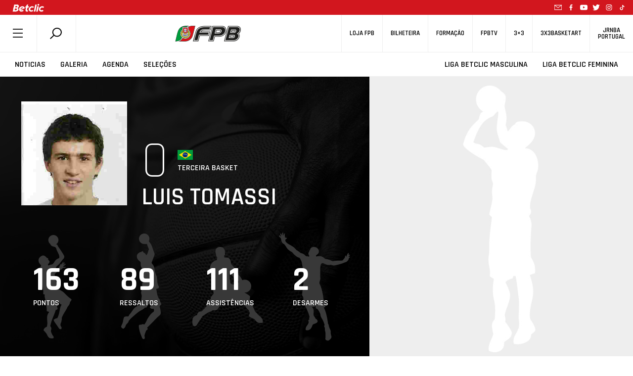

--- FILE ---
content_type: text/html; charset=UTF-8
request_url: https://www.fpb.pt/atletas/186052/
body_size: 208541
content:
<!DOCTYPE html>
<html style="margin-top:0!important;">
  
    <head>

		<!-- Global Site Tag (gtag.js) - Google Analytics -->
		<script async src="https://www.googletagmanager.com/gtag/js?id=UA-4229801-1"></script>

		<script>
			window.dataLayer = window.dataLayer || [];
			function gtag(){dataLayer.push(arguments);}
			gtag('js', new Date());
			gtag('config', 'UA-4229801-1');
		</script>
		<!-- END Global Site Tag (gtag.js) - Google Analytics END -->

        <meta charset="utf-8" />
        <!--meta name="google-adsense-account" content="ca-pub-7473168533727156"-->
        
        <meta name="viewport" content="width=device-width, initial-scale=1">
        
                <script>
            (function (s, e, n, d, er) {
                s['Sender'] = er;
                s[er] = s[er] || function () {
                    (s[er].q = s[er].q || []).push(arguments)
                }, s[er].l = 1 * new Date();
                var a = e.createElement(n),
                    m = e.getElementsByTagName(n)[0];
                a.async = 1;
                a.src = d;
                m.parentNode.insertBefore(a, m)
            })(window, document, 'script', 'https://cdn.sender.net/accounts_resources/universal.js', 'sender');
            sender('5bfe10adf02288');
        </script>
                    <meta name="generator" content="Sender.net 2.10.2"/>
            <meta name='robots' content='index, follow, max-image-preview:large, max-snippet:-1, max-video-preview:-1' />
	<style>img:is([sizes="auto" i], [sizes^="auto," i]) { contain-intrinsic-size: 3000px 1500px }</style>
	<script id="cookieyes" type="text/javascript" src="https://cdn-cookieyes.com/client_data/458f2cf3f438ae9ca5917c17/script.js"></script>
	<!-- This site is optimized with the Yoast SEO plugin v26.3 - https://yoast.com/wordpress/plugins/seo/ -->
	<title>Luis Tomassi | Terceira Basket</title>
	<meta name="description" content="Saiba tudo sobre este Atleta da Federação Portuguesa de Basquetebol." />
	<link rel="canonical" href="https://www.fpb.pt/atletas/" />
	<meta property="og:locale" content="pt_PT" />
	<meta property="og:type" content="article" />
	<meta property="og:title" content="Luis Tomassi | Terceira Basket" />
	<meta property="og:description" content="Saiba tudo sobre este Atleta da Federação Portuguesa de Basquetebol." />
	<meta property="og:url" content="https://www.fpb.pt/atletas/186052" />
	<meta property="og:site_name" content="FPB" />
	<meta property="article:publisher" content="https://www.facebook.com/fpbasquetebol" />
	<meta property="article:modified_time" content="2021-03-24T11:51:39+00:00" />
	<meta property="og:image" content="https://sav2.fpb.pt/" />
	<meta property="og:image:width" content="1200" />
	<meta property="og:image:height" content="628" />
	<meta property="og:image:type" content="image/png" />
	<meta name="twitter:card" content="summary_large_image" />
	<meta name="twitter:image" content="https://sav2.fpb.pt/" />
	<meta name="twitter:site" content="@fpbasquetebol" />
	<script type="application/ld+json" class="yoast-schema-graph">{"@context":"https://schema.org","@graph":[{"@type":"WebPage","@id":"https://www.fpb.pt/atletas/","url":"https://www.fpb.pt/atletas/","name":"Atletas de Basquetebol em Portugal","isPartOf":{"@id":"https://www.fpb.pt/#website"},"datePublished":"2019-10-11T15:36:04+00:00","dateModified":"2021-03-24T11:51:39+00:00","description":"Conheça os Atletas da modalidade.","breadcrumb":{"@id":"https://www.fpb.pt/atletas/#breadcrumb"},"inLanguage":"pt-PT","potentialAction":[{"@type":"ReadAction","target":["https://www.fpb.pt/atletas/"]}]},{"@type":"BreadcrumbList","@id":"https://www.fpb.pt/atletas/#breadcrumb","itemListElement":[{"@type":"ListItem","position":1,"name":"Início","item":"https://www.fpb.pt/"},{"@type":"ListItem","position":2,"name":"Atletas"}]},{"@type":"WebSite","@id":"https://www.fpb.pt/#website","url":"https://www.fpb.pt/","name":"FPB","description":"Federação Portuguesa de Basquetebol","publisher":{"@id":"https://www.fpb.pt/#organization"},"potentialAction":[{"@type":"SearchAction","target":{"@type":"EntryPoint","urlTemplate":"https://www.fpb.pt/?s={search_term_string}"},"query-input":{"@type":"PropertyValueSpecification","valueRequired":true,"valueName":"search_term_string"}}],"inLanguage":"pt-PT"},{"@type":"Organization","@id":"https://www.fpb.pt/#organization","name":"Federação Portuguesa de Basquetebol","url":"https://www.fpb.pt/","logo":{"@type":"ImageObject","inLanguage":"pt-PT","@id":"https://www.fpb.pt/#/schema/logo/image/","url":"https://www.fpb.pt/wp-content/uploads/2020/05/Logo-FPB.jpg","contentUrl":"https://www.fpb.pt/wp-content/uploads/2020/05/Logo-FPB.jpg","width":998,"height":998,"caption":"Federação Portuguesa de Basquetebol"},"image":{"@id":"https://www.fpb.pt/#/schema/logo/image/"},"sameAs":["https://www.facebook.com/fpbasquetebol","https://x.com/fpbasquetebol","https://www.instagram.com/fpbasquetebol","https://www.youtube.com/fpbtv"]}]}</script>
	<!-- / Yoast SEO plugin. -->


<link rel='dns-prefetch' href='//ajax.googleapis.com' />
<link rel='dns-prefetch' href='//cdn.jsdelivr.net' />
<link rel='dns-prefetch' href='//cdnjs.cloudflare.com' />
<link rel='dns-prefetch' href='//maxcdn.bootstrapcdn.com' />
<link rel='dns-prefetch' href='//www.google.com' />
<link rel='dns-prefetch' href='//fonts.googleapis.com' />
<script type="text/javascript">
/* <![CDATA[ */
window._wpemojiSettings = {"baseUrl":"https:\/\/s.w.org\/images\/core\/emoji\/16.0.1\/72x72\/","ext":".png","svgUrl":"https:\/\/s.w.org\/images\/core\/emoji\/16.0.1\/svg\/","svgExt":".svg","source":{"concatemoji":"https:\/\/www.fpb.pt\/wp-includes\/js\/wp-emoji-release.min.js?ver=6.8.3"}};
/*! This file is auto-generated */
!function(s,n){var o,i,e;function c(e){try{var t={supportTests:e,timestamp:(new Date).valueOf()};sessionStorage.setItem(o,JSON.stringify(t))}catch(e){}}function p(e,t,n){e.clearRect(0,0,e.canvas.width,e.canvas.height),e.fillText(t,0,0);var t=new Uint32Array(e.getImageData(0,0,e.canvas.width,e.canvas.height).data),a=(e.clearRect(0,0,e.canvas.width,e.canvas.height),e.fillText(n,0,0),new Uint32Array(e.getImageData(0,0,e.canvas.width,e.canvas.height).data));return t.every(function(e,t){return e===a[t]})}function u(e,t){e.clearRect(0,0,e.canvas.width,e.canvas.height),e.fillText(t,0,0);for(var n=e.getImageData(16,16,1,1),a=0;a<n.data.length;a++)if(0!==n.data[a])return!1;return!0}function f(e,t,n,a){switch(t){case"flag":return n(e,"\ud83c\udff3\ufe0f\u200d\u26a7\ufe0f","\ud83c\udff3\ufe0f\u200b\u26a7\ufe0f")?!1:!n(e,"\ud83c\udde8\ud83c\uddf6","\ud83c\udde8\u200b\ud83c\uddf6")&&!n(e,"\ud83c\udff4\udb40\udc67\udb40\udc62\udb40\udc65\udb40\udc6e\udb40\udc67\udb40\udc7f","\ud83c\udff4\u200b\udb40\udc67\u200b\udb40\udc62\u200b\udb40\udc65\u200b\udb40\udc6e\u200b\udb40\udc67\u200b\udb40\udc7f");case"emoji":return!a(e,"\ud83e\udedf")}return!1}function g(e,t,n,a){var r="undefined"!=typeof WorkerGlobalScope&&self instanceof WorkerGlobalScope?new OffscreenCanvas(300,150):s.createElement("canvas"),o=r.getContext("2d",{willReadFrequently:!0}),i=(o.textBaseline="top",o.font="600 32px Arial",{});return e.forEach(function(e){i[e]=t(o,e,n,a)}),i}function t(e){var t=s.createElement("script");t.src=e,t.defer=!0,s.head.appendChild(t)}"undefined"!=typeof Promise&&(o="wpEmojiSettingsSupports",i=["flag","emoji"],n.supports={everything:!0,everythingExceptFlag:!0},e=new Promise(function(e){s.addEventListener("DOMContentLoaded",e,{once:!0})}),new Promise(function(t){var n=function(){try{var e=JSON.parse(sessionStorage.getItem(o));if("object"==typeof e&&"number"==typeof e.timestamp&&(new Date).valueOf()<e.timestamp+604800&&"object"==typeof e.supportTests)return e.supportTests}catch(e){}return null}();if(!n){if("undefined"!=typeof Worker&&"undefined"!=typeof OffscreenCanvas&&"undefined"!=typeof URL&&URL.createObjectURL&&"undefined"!=typeof Blob)try{var e="postMessage("+g.toString()+"("+[JSON.stringify(i),f.toString(),p.toString(),u.toString()].join(",")+"));",a=new Blob([e],{type:"text/javascript"}),r=new Worker(URL.createObjectURL(a),{name:"wpTestEmojiSupports"});return void(r.onmessage=function(e){c(n=e.data),r.terminate(),t(n)})}catch(e){}c(n=g(i,f,p,u))}t(n)}).then(function(e){for(var t in e)n.supports[t]=e[t],n.supports.everything=n.supports.everything&&n.supports[t],"flag"!==t&&(n.supports.everythingExceptFlag=n.supports.everythingExceptFlag&&n.supports[t]);n.supports.everythingExceptFlag=n.supports.everythingExceptFlag&&!n.supports.flag,n.DOMReady=!1,n.readyCallback=function(){n.DOMReady=!0}}).then(function(){return e}).then(function(){var e;n.supports.everything||(n.readyCallback(),(e=n.source||{}).concatemoji?t(e.concatemoji):e.wpemoji&&e.twemoji&&(t(e.twemoji),t(e.wpemoji)))}))}((window,document),window._wpemojiSettings);
/* ]]> */
</script>
<style id='wp-emoji-styles-inline-css' type='text/css'>

	img.wp-smiley, img.emoji {
		display: inline !important;
		border: none !important;
		box-shadow: none !important;
		height: 1em !important;
		width: 1em !important;
		margin: 0 0.07em !important;
		vertical-align: -0.1em !important;
		background: none !important;
		padding: 0 !important;
	}
</style>
<link rel='stylesheet' id='wp-block-library-css' href='https://www.fpb.pt/wp-includes/css/dist/block-library/style.min.css?ver=6.8.3' type='text/css' media='all' />
<style id='classic-theme-styles-inline-css' type='text/css'>
/*! This file is auto-generated */
.wp-block-button__link{color:#fff;background-color:#32373c;border-radius:9999px;box-shadow:none;text-decoration:none;padding:calc(.667em + 2px) calc(1.333em + 2px);font-size:1.125em}.wp-block-file__button{background:#32373c;color:#fff;text-decoration:none}
</style>
<style id='global-styles-inline-css' type='text/css'>
:root{--wp--preset--aspect-ratio--square: 1;--wp--preset--aspect-ratio--4-3: 4/3;--wp--preset--aspect-ratio--3-4: 3/4;--wp--preset--aspect-ratio--3-2: 3/2;--wp--preset--aspect-ratio--2-3: 2/3;--wp--preset--aspect-ratio--16-9: 16/9;--wp--preset--aspect-ratio--9-16: 9/16;--wp--preset--color--black: #000000;--wp--preset--color--cyan-bluish-gray: #abb8c3;--wp--preset--color--white: #ffffff;--wp--preset--color--pale-pink: #f78da7;--wp--preset--color--vivid-red: #cf2e2e;--wp--preset--color--luminous-vivid-orange: #ff6900;--wp--preset--color--luminous-vivid-amber: #fcb900;--wp--preset--color--light-green-cyan: #7bdcb5;--wp--preset--color--vivid-green-cyan: #00d084;--wp--preset--color--pale-cyan-blue: #8ed1fc;--wp--preset--color--vivid-cyan-blue: #0693e3;--wp--preset--color--vivid-purple: #9b51e0;--wp--preset--gradient--vivid-cyan-blue-to-vivid-purple: linear-gradient(135deg,rgba(6,147,227,1) 0%,rgb(155,81,224) 100%);--wp--preset--gradient--light-green-cyan-to-vivid-green-cyan: linear-gradient(135deg,rgb(122,220,180) 0%,rgb(0,208,130) 100%);--wp--preset--gradient--luminous-vivid-amber-to-luminous-vivid-orange: linear-gradient(135deg,rgba(252,185,0,1) 0%,rgba(255,105,0,1) 100%);--wp--preset--gradient--luminous-vivid-orange-to-vivid-red: linear-gradient(135deg,rgba(255,105,0,1) 0%,rgb(207,46,46) 100%);--wp--preset--gradient--very-light-gray-to-cyan-bluish-gray: linear-gradient(135deg,rgb(238,238,238) 0%,rgb(169,184,195) 100%);--wp--preset--gradient--cool-to-warm-spectrum: linear-gradient(135deg,rgb(74,234,220) 0%,rgb(151,120,209) 20%,rgb(207,42,186) 40%,rgb(238,44,130) 60%,rgb(251,105,98) 80%,rgb(254,248,76) 100%);--wp--preset--gradient--blush-light-purple: linear-gradient(135deg,rgb(255,206,236) 0%,rgb(152,150,240) 100%);--wp--preset--gradient--blush-bordeaux: linear-gradient(135deg,rgb(254,205,165) 0%,rgb(254,45,45) 50%,rgb(107,0,62) 100%);--wp--preset--gradient--luminous-dusk: linear-gradient(135deg,rgb(255,203,112) 0%,rgb(199,81,192) 50%,rgb(65,88,208) 100%);--wp--preset--gradient--pale-ocean: linear-gradient(135deg,rgb(255,245,203) 0%,rgb(182,227,212) 50%,rgb(51,167,181) 100%);--wp--preset--gradient--electric-grass: linear-gradient(135deg,rgb(202,248,128) 0%,rgb(113,206,126) 100%);--wp--preset--gradient--midnight: linear-gradient(135deg,rgb(2,3,129) 0%,rgb(40,116,252) 100%);--wp--preset--font-size--small: 13px;--wp--preset--font-size--medium: 20px;--wp--preset--font-size--large: 36px;--wp--preset--font-size--x-large: 42px;--wp--preset--spacing--20: 0.44rem;--wp--preset--spacing--30: 0.67rem;--wp--preset--spacing--40: 1rem;--wp--preset--spacing--50: 1.5rem;--wp--preset--spacing--60: 2.25rem;--wp--preset--spacing--70: 3.38rem;--wp--preset--spacing--80: 5.06rem;--wp--preset--shadow--natural: 6px 6px 9px rgba(0, 0, 0, 0.2);--wp--preset--shadow--deep: 12px 12px 50px rgba(0, 0, 0, 0.4);--wp--preset--shadow--sharp: 6px 6px 0px rgba(0, 0, 0, 0.2);--wp--preset--shadow--outlined: 6px 6px 0px -3px rgba(255, 255, 255, 1), 6px 6px rgba(0, 0, 0, 1);--wp--preset--shadow--crisp: 6px 6px 0px rgba(0, 0, 0, 1);}:where(.is-layout-flex){gap: 0.5em;}:where(.is-layout-grid){gap: 0.5em;}body .is-layout-flex{display: flex;}.is-layout-flex{flex-wrap: wrap;align-items: center;}.is-layout-flex > :is(*, div){margin: 0;}body .is-layout-grid{display: grid;}.is-layout-grid > :is(*, div){margin: 0;}:where(.wp-block-columns.is-layout-flex){gap: 2em;}:where(.wp-block-columns.is-layout-grid){gap: 2em;}:where(.wp-block-post-template.is-layout-flex){gap: 1.25em;}:where(.wp-block-post-template.is-layout-grid){gap: 1.25em;}.has-black-color{color: var(--wp--preset--color--black) !important;}.has-cyan-bluish-gray-color{color: var(--wp--preset--color--cyan-bluish-gray) !important;}.has-white-color{color: var(--wp--preset--color--white) !important;}.has-pale-pink-color{color: var(--wp--preset--color--pale-pink) !important;}.has-vivid-red-color{color: var(--wp--preset--color--vivid-red) !important;}.has-luminous-vivid-orange-color{color: var(--wp--preset--color--luminous-vivid-orange) !important;}.has-luminous-vivid-amber-color{color: var(--wp--preset--color--luminous-vivid-amber) !important;}.has-light-green-cyan-color{color: var(--wp--preset--color--light-green-cyan) !important;}.has-vivid-green-cyan-color{color: var(--wp--preset--color--vivid-green-cyan) !important;}.has-pale-cyan-blue-color{color: var(--wp--preset--color--pale-cyan-blue) !important;}.has-vivid-cyan-blue-color{color: var(--wp--preset--color--vivid-cyan-blue) !important;}.has-vivid-purple-color{color: var(--wp--preset--color--vivid-purple) !important;}.has-black-background-color{background-color: var(--wp--preset--color--black) !important;}.has-cyan-bluish-gray-background-color{background-color: var(--wp--preset--color--cyan-bluish-gray) !important;}.has-white-background-color{background-color: var(--wp--preset--color--white) !important;}.has-pale-pink-background-color{background-color: var(--wp--preset--color--pale-pink) !important;}.has-vivid-red-background-color{background-color: var(--wp--preset--color--vivid-red) !important;}.has-luminous-vivid-orange-background-color{background-color: var(--wp--preset--color--luminous-vivid-orange) !important;}.has-luminous-vivid-amber-background-color{background-color: var(--wp--preset--color--luminous-vivid-amber) !important;}.has-light-green-cyan-background-color{background-color: var(--wp--preset--color--light-green-cyan) !important;}.has-vivid-green-cyan-background-color{background-color: var(--wp--preset--color--vivid-green-cyan) !important;}.has-pale-cyan-blue-background-color{background-color: var(--wp--preset--color--pale-cyan-blue) !important;}.has-vivid-cyan-blue-background-color{background-color: var(--wp--preset--color--vivid-cyan-blue) !important;}.has-vivid-purple-background-color{background-color: var(--wp--preset--color--vivid-purple) !important;}.has-black-border-color{border-color: var(--wp--preset--color--black) !important;}.has-cyan-bluish-gray-border-color{border-color: var(--wp--preset--color--cyan-bluish-gray) !important;}.has-white-border-color{border-color: var(--wp--preset--color--white) !important;}.has-pale-pink-border-color{border-color: var(--wp--preset--color--pale-pink) !important;}.has-vivid-red-border-color{border-color: var(--wp--preset--color--vivid-red) !important;}.has-luminous-vivid-orange-border-color{border-color: var(--wp--preset--color--luminous-vivid-orange) !important;}.has-luminous-vivid-amber-border-color{border-color: var(--wp--preset--color--luminous-vivid-amber) !important;}.has-light-green-cyan-border-color{border-color: var(--wp--preset--color--light-green-cyan) !important;}.has-vivid-green-cyan-border-color{border-color: var(--wp--preset--color--vivid-green-cyan) !important;}.has-pale-cyan-blue-border-color{border-color: var(--wp--preset--color--pale-cyan-blue) !important;}.has-vivid-cyan-blue-border-color{border-color: var(--wp--preset--color--vivid-cyan-blue) !important;}.has-vivid-purple-border-color{border-color: var(--wp--preset--color--vivid-purple) !important;}.has-vivid-cyan-blue-to-vivid-purple-gradient-background{background: var(--wp--preset--gradient--vivid-cyan-blue-to-vivid-purple) !important;}.has-light-green-cyan-to-vivid-green-cyan-gradient-background{background: var(--wp--preset--gradient--light-green-cyan-to-vivid-green-cyan) !important;}.has-luminous-vivid-amber-to-luminous-vivid-orange-gradient-background{background: var(--wp--preset--gradient--luminous-vivid-amber-to-luminous-vivid-orange) !important;}.has-luminous-vivid-orange-to-vivid-red-gradient-background{background: var(--wp--preset--gradient--luminous-vivid-orange-to-vivid-red) !important;}.has-very-light-gray-to-cyan-bluish-gray-gradient-background{background: var(--wp--preset--gradient--very-light-gray-to-cyan-bluish-gray) !important;}.has-cool-to-warm-spectrum-gradient-background{background: var(--wp--preset--gradient--cool-to-warm-spectrum) !important;}.has-blush-light-purple-gradient-background{background: var(--wp--preset--gradient--blush-light-purple) !important;}.has-blush-bordeaux-gradient-background{background: var(--wp--preset--gradient--blush-bordeaux) !important;}.has-luminous-dusk-gradient-background{background: var(--wp--preset--gradient--luminous-dusk) !important;}.has-pale-ocean-gradient-background{background: var(--wp--preset--gradient--pale-ocean) !important;}.has-electric-grass-gradient-background{background: var(--wp--preset--gradient--electric-grass) !important;}.has-midnight-gradient-background{background: var(--wp--preset--gradient--midnight) !important;}.has-small-font-size{font-size: var(--wp--preset--font-size--small) !important;}.has-medium-font-size{font-size: var(--wp--preset--font-size--medium) !important;}.has-large-font-size{font-size: var(--wp--preset--font-size--large) !important;}.has-x-large-font-size{font-size: var(--wp--preset--font-size--x-large) !important;}
:where(.wp-block-post-template.is-layout-flex){gap: 1.25em;}:where(.wp-block-post-template.is-layout-grid){gap: 1.25em;}
:where(.wp-block-columns.is-layout-flex){gap: 2em;}:where(.wp-block-columns.is-layout-grid){gap: 2em;}
:root :where(.wp-block-pullquote){font-size: 1.5em;line-height: 1.6;}
</style>
<link rel='stylesheet' id='scroll-animations-css' href='https://cdnjs.cloudflare.com/ajax/libs/aos/2.3.1/aos.css?ver=6.8.3' type='text/css' media='all' />
<link rel='stylesheet' id='bootstrap-css' href='https://maxcdn.bootstrapcdn.com/bootstrap/4.0.0/css/bootstrap.min.css?ver=6.8.3' type='text/css' media='all' />
<link rel='stylesheet' id='jquery_ui_style-css' href='https://ajax.googleapis.com/ajax/libs/jqueryui/1.12.1/themes/ui-lightness/jquery-ui.css?ver=6.8.3' type='text/css' media='all' />
<link rel='stylesheet' id='t_gallery_style-css' href='https://www.fpb.pt/wp-content/plugins/t_gallery/t_gallery.css?ver=6.8.3' type='text/css' media='all' />
<link rel='stylesheet' id='federation_styles-css' href='https://www.fpb.pt/wp-content/themes/fpbasquetebol/style.css?ver=6.8.3' type='text/css' media='all' />
<link rel='stylesheet' id='slick_style-css' href='https://www.fpb.pt/wp-content/themes/fpbasquetebol/assets/slick/slick.css?ver=6.8.3' type='text/css' media='all' />
<link rel='stylesheet' id='slick-theme_style-css' href='https://www.fpb.pt/wp-content/themes/fpbasquetebol/assets/slick/slick-theme.css?ver=6.8.3' type='text/css' media='all' />
<link rel='stylesheet' id='reset_style-css' href='https://www.fpb.pt/wp-content/themes/fpbasquetebol/assets/css/reset.css?ver=6.8.3' type='text/css' media='all' />
<link rel='stylesheet' id='global_style-css' href='https://www.fpb.pt/wp-content/themes/fpbasquetebol/assets/css/global.css?ver=6.8.3' type='text/css' media='all' />
<link rel='stylesheet' id='news_style-css' href='https://www.fpb.pt/wp-content/themes/fpbasquetebol/assets/css/news.css?ver=6.8.3' type='text/css' media='all' />
<link rel='stylesheet' id='videos_style-css' href='https://www.fpb.pt/wp-content/themes/fpbasquetebol/assets/css/videos.css?ver=6.8.3' type='text/css' media='all' />
<link rel='stylesheet' id='missionVision_style-css' href='https://www.fpb.pt/wp-content/themes/fpbasquetebol/assets/css/aboutUs.css?ver=6.8.3' type='text/css' media='all' />
<link rel='stylesheet' id='calendario_style-css' href='https://www.fpb.pt/wp-content/themes/fpbasquetebol/assets/css/calendario.css?ver=6.8.3' type='text/css' media='all' />
<link rel='stylesheet' id='classificacao_style-css' href='https://www.fpb.pt/wp-content/themes/fpbasquetebol/assets/css/classificacao.css?ver=6.8.3' type='text/css' media='all' />
<link rel='stylesheet' id='estatisticas_style-css' href='https://www.fpb.pt/wp-content/themes/fpbasquetebol/assets/css/estatisticas.css?ver=6.8.3' type='text/css' media='all' />
<link rel='stylesheet' id='fotos_style-css' href='https://www.fpb.pt/wp-content/themes/fpbasquetebol/assets/css/fotos.css?ver=6.8.3' type='text/css' media='all' />
<link rel='stylesheet' id='album_style-css' href='https://www.fpb.pt/wp-content/themes/fpbasquetebol/assets/css/album.css?ver=6.8.3' type='text/css' media='all' />
<link rel='stylesheet' id='agenda_style-css' href='https://www.fpb.pt/wp-content/themes/fpbasquetebol/assets/css/agenda.css?ver=6.8.3' type='text/css' media='all' />
<link rel='stylesheet' id='bibdoc_style-css' href='https://www.fpb.pt/wp-content/themes/fpbasquetebol/assets/css/bibdoc.css?ver=6.8.3' type='text/css' media='all' />
<link rel='stylesheet' id='historial_style-css' href='https://www.fpb.pt/wp-content/themes/fpbasquetebol/assets/css/historial.css?ver=6.8.3' type='text/css' media='all' />
<link rel='stylesheet' id='hp_style-css' href='https://www.fpb.pt/wp-content/themes/fpbasquetebol/assets/css/hp.css?ver=6.8.3' type='text/css' media='all' />
<link rel='stylesheet' id='ficha-de-jogo_style-css' href='https://www.fpb.pt/wp-content/themes/fpbasquetebol/assets/css/stats.css?ver=6.8.3' type='text/css' media='all' />
<link rel='stylesheet' id='federation-second-font-css' href='https://fonts.googleapis.com/css?family=Open+Sans%3A300%2C400%2C600%2C700&#038;ver=6.8.3' type='text/css' media='all' />
<link rel='stylesheet' id='federation-font-css' href='https://fonts.googleapis.com/css?family=Rajdhani%3A300%2C400%2C500%2C600%2C700&#038;ver=6.8.3' type='text/css' media='all' />
<link rel='stylesheet' id='roboto-font-css' href='https://fonts.googleapis.com/css?family=Roboto+Condensed%3A300%2C400%2C700&#038;display=swap&#038;ver=6.8.3' type='text/css' media='all' />
<link rel='stylesheet' id='atletas_style-css' href='https://www.fpb.pt/wp-content/themes/fpbasquetebol/assets/css/atletas.css?ver=6.8.3' type='text/css' media='all' />
<script type="text/javascript" src="https://ajax.googleapis.com/ajax/libs/jquery/3.3.1/jquery.min.js" id="jquery-js"></script>
<script type="text/javascript" src="https://cdn.jsdelivr.net/npm/js-cookie@rc/dist/js.cookie.min.js" id="cookies-js"></script>
<script type="text/javascript" src="https://cdn.jsdelivr.net/npm/slick-carousel@1.8.1/slick/slick.min.js?ver=6.8.3" id="slick-js"></script>
<script type="text/javascript" src="https://cdnjs.cloudflare.com/ajax/libs/aos/2.3.1/aos.js?ver=6.8.3" id="aos-js"></script>
<script type="text/javascript" src="https://cdnjs.cloudflare.com/ajax/libs/blazy/1.8.2/blazy.min.js?ver=6.8.3" id="blazy-js"></script>
<script type="text/javascript" src="https://maxcdn.bootstrapcdn.com/bootstrap/4.0.0/js/bootstrap.min.js?ver=6.8.3" id="bootstrap-js"></script>
<script type="text/javascript" src="https://www.google.com/recaptcha/api.js?onload=renderReCAPTCHA&amp;ver=6.8.3" id="recaptcha-js"></script>
<script type="text/javascript" src="https://www.fpb.pt/wp-content/plugins/t_gallery/t_gallery.js?ver=6.8.3" id="t_gallery-js"></script>
<script type="text/javascript" id="scripts-js-extra">
/* <![CDATA[ */
var my_ajax_object = {"ajax_url":"https:\/\/www.fpb.pt\/wp-admin\/admin-ajax.php"};
/* ]]> */
</script>
<script type="text/javascript" src="https://www.fpb.pt/wp-content/themes/fpbasquetebol/assets/js/scripts.js?2&amp;ver=6.8.3" id="scripts-js"></script>
<link rel="https://api.w.org/" href="https://www.fpb.pt/wp-json/" /><link rel="alternate" title="JSON" type="application/json" href="https://www.fpb.pt/wp-json/wp/v2/pages/73225" /><link rel="EditURI" type="application/rsd+xml" title="RSD" href="https://www.fpb.pt/xmlrpc.php?rsd" />
<meta name="generator" content="WordPress 6.8.3" />
<link rel='shortlink' href='https://www.fpb.pt/?p=73225' />
<link rel="alternate" title="oEmbed (JSON)" type="application/json+oembed" href="https://www.fpb.pt/wp-json/oembed/1.0/embed?url=https%3A%2F%2Fwww.fpb.pt%2Fatletas%2F" />
<link rel="icon" href="https://www.fpb.pt/wp-content/uploads/2020/04/cropped-logo_fpbtv3_400x400-32x32.png" sizes="32x32" />
<link rel="icon" href="https://www.fpb.pt/wp-content/uploads/2020/04/cropped-logo_fpbtv3_400x400-192x192.png" sizes="192x192" />
<link rel="apple-touch-icon" href="https://www.fpb.pt/wp-content/uploads/2020/04/cropped-logo_fpbtv3_400x400-180x180.png" />
<meta name="msapplication-TileImage" content="https://www.fpb.pt/wp-content/uploads/2020/04/cropped-logo_fpbtv3_400x400-270x270.png" />
        <meta name="google-site-verification" content="HsflB-G2Tfs9WtK6iFA3lQljufgPfHOY6I1emhGYL00" />
    </head>

    <body class="">
        
    <header>
            <div class="animate-header-wrapper">

                
<div class="black-line-part" style="background-color:#d2161e">
    <a href="https://www.betclic.pt/" target="_blank" rel="noopener noreferrer"> 
        <img alt="" src="https://www.fpb.pt/wp-content/uploads/2021/09/betclic_top.png">
    </a>
                    
    <div class="social-icons-wrapper">
        <a href="mailto:portugalbasket@fpb.pt">
            <svg class="mail"> <use xlink:href = "https://www.fpb.pt//wp-content/themes/fpbasquetebol/inc/icons.svg#mail-icon"></use> </svg> 
        </a>
        
    <a href="https://www.facebook.com/fpbasquetebol/" target="_blank">
        <svg> <use xlink:href="https://www.fpb.pt//wp-content/themes/fpbasquetebol/inc/icons.svg#facebook-icon"></use> </svg>
    </a>

    <a href="https://www.youtube.com/fpbtv" target="_blank">
        <svg> <use xlink:href="https://www.fpb.pt//wp-content/themes/fpbasquetebol/inc/icons.svg#youtube-icon"></use> </svg>
    </a>

    <a href="https://twitter.com/fpbasquetebol" target="_blank">
        <svg> <use xlink:href="https://www.fpb.pt//wp-content/themes/fpbasquetebol/inc/icons.svg#twitter-icon"></use> </svg>
    </a>

    <a href="https://www.instagram.com/fpbasquetebol/?hl=pt" target="_blank">
        <svg> <use xlink:href="https://www.fpb.pt//wp-content/themes/fpbasquetebol/inc/icons.svg#instagram-icon"></use> </svg>
    </a>

    <a href="https://www.tiktok.com/@fpbasquetebol" target="_blank">
        <svg> <use xlink:href = "https://www.fpb.pt//wp-content/themes/fpbasquetebol/inc/icons.svg#tiktok-icon"></use> </svg> 
    </a>
    </div>
    
    <!--<span class = "flag"> <svg> <use xlink:href = "https://www.fpb.pt//wp-content/themes/fpbasquetebol/inc/icons.svg#portugal-flag"></use> </svg> </span>-->
</div>
                <div class = "top-navigator">
                    <div class = "menu-search-container">
                        <span id = "menu_button"> <svg> <use xlink:href = "https://www.fpb.pt//wp-content/themes/fpbasquetebol/inc/icons.svg#federation-hamburger"></use> </svg> </span>
                        <div class = "search-container">
                            <div id = "search-module" >
                                <span data-toggle="modal" data-target="#search-form"> 
                                    <svg > <use xlink:href="https://www.fpb.pt//wp-content/themes/fpbasquetebol/inc/icons.svg#federation-search"></use> </svg> 
                                </span>
                            </div>
                        </div>
                    </div>


                    <div class = "logo-container">
                        <a href="/">
                            <img alt="Logo FPB" src = "https://www.fpb.pt//wp-content/themes/fpbasquetebol/assets/images/logo.png" >
                        </a>
                    </div>


                    <div class = "shop-tv-container">
                        <nav>
                        <ul id="menu-secondary" class="menu"><li id="menu-item-900379118" class="menu-item menu-item-type-custom menu-item-object-custom menu-item-900379118"><h5><a href="https://loja.fpb.pt/">Loja FPB</a></h5></li>
<li id="menu-item-900383163" class="menu-item menu-item-type-custom menu-item-object-custom menu-item-900383163"><h5><a href="https://smartfan.tickets/bilheteira-basquetebol">Bilheteira</a></h5></li>
<li id="menu-item-900355033" class="menu-item menu-item-type-custom menu-item-object-custom menu-item-900355033"><h5><a href="https://fpb.lms.onlearning.pt">Formação</a></h5></li>
<li id="menu-item-900327797" class="menu-item menu-item-type-custom menu-item-object-custom menu-item-900327797"><h5><a target="_blank" href="https://www.fpbtv.pt/">FPBTV</a></h5></li>
<li id="menu-item-900327927" class="menu-item menu-item-type-custom menu-item-object-custom menu-item-900327927"><h5><a href="https://3x3fpb.pt/">3&#215;3</a></h5></li>
<li id="menu-item-900327923" class="menu-item menu-item-type-custom menu-item-object-custom menu-item-900327923"><h5><a href="https://www.3x3basketart.pt/">3x3Basketart</a></h5></li>
<li id="menu-item-900327925" class="menu-item menu-item-type-custom menu-item-object-custom menu-item-900327925"><h5><a href="https://www.jrnba.pt/">JrNBA<br>Portugal</a></h5></li>
</ul>                        </nav>
                    </div>
                </div>

                <div class = "main-navigator">
                    <nav class = "menu-nav-left"> 
                        <ul id="menu-secondary-left" class="menu"><li id="menu-item-900327798" class="menu-item menu-item-type-post_type menu-item-object-page menu-item-900327798"><h4><a href="https://www.fpb.pt/noticias/" class="btn-menu">Noticias</a></h4></li>
<li id="menu-item-900327800" class="menu-item menu-item-type-post_type menu-item-object-page menu-item-900327800"><h4><a href="https://www.fpb.pt/fotos/" class="btn-menu">Galeria</a></h4></li>
<li id="menu-item-900327801" class="menu-item menu-item-type-post_type menu-item-object-page menu-item-900327801"><h4><a href="https://www.fpb.pt/agenda/" class="btn-menu">Agenda</a></h4></li>
<li id="menu-item-900400951" class="menu-item menu-item-type-post_type menu-item-object-page menu-item-900400951"><h4><a href="https://www.fpb.pt/selecoes/" class="btn-menu">Seleções</a></h4></li>
</ul>                    </nav>

                    <nav class = "menu-nav-right"> 
                        <ul></ul>
                    </nav>
                </div>
                <!--div>
                    <img src="https://www.fpb.pt/wp-content/themes/fpbasquetebol/assets/images/banner_selecao.jpg" class="img-responsive" style="width:100%;">
                </div-->

            </div>
        </header>
        <!-- Modal -->
        <div class="modal fade" id="search-form" tabindex="-1" role="dialog" aria-labelledby="single-org-role-label" aria-hidden="true">
            <button type="button" class="close" data-dismiss="modal" aria-label="Close">
                <svg> <use xlink:href = "https://www.fpb.pt//wp-content/themes/fpbasquetebol/inc/icons.svg#federation-delete"></use> </svg>
            </button>    
            <div class="modal-dialog" role="document">
                <!-- Modal content-->
                <div class="modal-content">
                    <div class="modal-body">
                        
            <div id="primary-sidebar" class="primary-sidebar widget-area" role="complementary">
            <div><h2 class="rounded">Search</h2><form class="search-form" action="https://www.fpb.pt/" method="get">
    <input type="text" name="s" class="search-input" value="" placeholder="Pesquisar" autocomplete="off"/>
    <button class="submit-search" type="submit"><svg class="searchform-svg search-svg"> <use xlink:href="https://www.fpb.pt//wp-content/themes/fpbasquetebol/inc/icons.svg#federation-search"></use> </svg></button>
    <svg class="searchform-svg clean-input"> <use xlink:href = "https://www.fpb.pt//wp-content/themes/fpbasquetebol/inc/icons.svg#federation-delete"></use> </svg>          
	
	<div class="search-suggestions-box">
		<ul class="search-suggestions-list">
			<!-- AJAX search suggestions go here -->
		</ul>
		<div class="search-suggestions-more-results">
			<button class="view-all-btn" type="submit">Ver todos os resultados</button>
			<svg class="search-suggestions-arrow"> <use xlink:href="https://www.fpb.pt//wp-content/themes/fpbasquetebol/inc/icons.svg#big-arrow-icon"></use> </svg>
		</div>
	</div>
</form>

</div>        </div><!-- #primary-sidebar -->
                                
                                </div>
                            </div>
                        </div>
                    </div>  

        
        <div class = "page-content">
            <div id = "menu-hamburger-container" siteUrl=https://www.fpb.pt class = "menu-hamburger-container">
                <div class = "delete-container">
                    <svg id = "delete-icon"> <use xlink:href = "https://www.fpb.pt//wp-content/themes/fpbasquetebol/inc/icons.svg#federation-delete"></use> </svg>
                </div>
                <div class="menu-main-navigation-container"><ul id="menu-main-navigation" class="menu"><li id="menu-item-900343482" class="menu-item menu-item-type-custom menu-item-object-custom menu-item-has-children menu-item-900343482"><a href="#">Sobre a FPB</a>
<ul class="sub-menu">
	<li id="menu-item-900343484" class="menu-item menu-item-type-post_type menu-item-object-page menu-item-900343484"><a href="https://www.fpb.pt/missao-e-visao/">Missão e Visão</a></li>
	<li id="menu-item-900343488" class="menu-item menu-item-type-custom menu-item-object-custom menu-item-900343488"><a href="/orgaos-sociais/">Orgãos Sociais</a></li>
	<li id="menu-item-900343487" class="menu-item menu-item-type-post_type menu-item-object-page menu-item-900343487"><a href="https://www.fpb.pt/historial/">Historia FPB</a></li>
	<li id="menu-item-900343483" class="menu-item menu-item-type-post_type menu-item-object-page menu-item-900343483"><a href="https://www.fpb.pt/linhas-orientadoras/">Linhas Orientadoras</a></li>
	<li id="menu-item-900343485" class="menu-item menu-item-type-post_type menu-item-object-page menu-item-900343485"><a href="https://www.fpb.pt/valores/">Valores</a></li>
	<li id="menu-item-900343486" class="menu-item menu-item-type-post_type menu-item-object-page menu-item-900343486"><a href="https://www.fpb.pt/estatutos/">Estatutos</a></li>
	<li id="menu-item-900345633" class="menu-item menu-item-type-custom menu-item-object-custom menu-item-900345633"><a href="/eleicoes">Eleições</a></li>
	<li id="menu-item-900343504" class="menu-item menu-item-type-post_type menu-item-object-page menu-item-900343504"><a href="https://www.fpb.pt/diretorio/">Links úteis</a></li>
	<li id="menu-item-900350689" class="menu-item menu-item-type-post_type menu-item-object-page menu-item-900350689"><a href="https://www.fpb.pt/denuncia/">Denuncia</a></li>
	<li id="menu-item-900343503" class="menu-item menu-item-type-post_type menu-item-object-page menu-item-900343503"><a href="https://www.fpb.pt/contactos/">Contactos</a></li>
</ul>
</li>
<li id="menu-item-900349759" class="menu-item menu-item-type-custom menu-item-object-custom menu-item-has-children menu-item-900349759"><a href="#">Documentos</a>
<ul class="sub-menu">
	<li id="menu-item-900343498" class="menu-item menu-item-type-custom menu-item-object-custom menu-item-900343498"><a href="/comunicado/">Comunicados</a></li>
	<li id="menu-item-900343499" class="menu-item menu-item-type-custom menu-item-object-custom menu-item-900343499"><a href="/documentacao">Documentação</a></li>
	<li id="menu-item-900345632" class="menu-item menu-item-type-custom menu-item-object-custom menu-item-900345632"><a href="/contratoprograma/">Contratos</a></li>
	<li id="menu-item-900344182" class="menu-item menu-item-type-custom menu-item-object-custom menu-item-900344182"><a href="/historicos/">Historicos</a></li>
</ul>
</li>
<li id="menu-item-900343466" class="menu-item menu-item-type-custom menu-item-object-custom menu-item-has-children menu-item-900343466"><a href="#">Últimas</a>
<ul class="sub-menu">
	<li id="menu-item-900343473" class="menu-item menu-item-type-post_type menu-item-object-page menu-item-900343473"><a href="https://www.fpb.pt/noticias/">Noticias</a></li>
	<li id="menu-item-900343477" class="menu-item menu-item-type-post_type menu-item-object-page menu-item-900343477"><a href="https://www.fpb.pt/videos/">Videos</a></li>
	<li id="menu-item-900343476" class="menu-item menu-item-type-post_type menu-item-object-page menu-item-900343476"><a href="https://www.fpb.pt/fotos/">Galeria</a></li>
	<li id="menu-item-900343500" class="menu-item menu-item-type-custom menu-item-object-custom menu-item-900343500"><a href="/historia/">Histórias</a></li>
	<li id="menu-item-900343501" class="menu-item menu-item-type-custom menu-item-object-custom menu-item-900343501"><a href="/opiniao/">Opiniões</a></li>
</ul>
</li>
<li id="menu-item-900343478" class="menu-item menu-item-type-custom menu-item-object-custom menu-item-has-children menu-item-900343478"><a href="#">Competições</a>
<ul class="sub-menu">
	<li id="menu-item-900345549" class="menu-item menu-item-type-post_type menu-item-object-page menu-item-900345549"><a href="https://www.fpb.pt/competicoes/">Ver Todas</a></li>
	<li id="menu-item-900400954" class="menu-item menu-item-type-custom menu-item-object-custom menu-item-900400954"><a href="/competicao/10920">Supertaça Feminina</a></li>
	<li id="menu-item-900343493" class="menu-item menu-item-type-custom menu-item-object-custom menu-item-900343493"><a href="/competicao/10907">1ª Divisão Feminina</a></li>
	<li id="menu-item-900400953" class="menu-item menu-item-type-custom menu-item-object-custom menu-item-900400953"><a href="/competicao/10908">2ª Divisão Feminina</a></li>
	<li id="menu-item-900367976" class="menu-item menu-item-type-custom menu-item-object-custom menu-item-900367976"><a href="/competicao/10917">Taça Hugo dos Santos</a></li>
	<li id="menu-item-900343489" class="menu-item menu-item-type-custom menu-item-object-custom menu-item-900343489"><a href="/competicao/10903">Proliga</a></li>
	<li id="menu-item-900343490" class="menu-item menu-item-type-custom menu-item-object-custom menu-item-900343490"><a href="/competicao/10904">1ª Divisão Masculina</a></li>
	<li id="menu-item-900400952" class="menu-item menu-item-type-custom menu-item-object-custom menu-item-900400952"><a href="/competicao/10905">2ª Divisão Masculina</a></li>
	<li id="menu-item-900399865" class="menu-item menu-item-type-custom menu-item-object-custom menu-item-900399865"><a href="/competicao/10909">Liga BCR</a></li>
	<li id="menu-item-900353788" class="menu-item menu-item-type-post_type menu-item-object-page menu-item-900353788"><a href="https://www.fpb.pt/festa-do-basquetebol/">Festa do Basquetebol</a></li>
	<li id="menu-item-900359010" class="menu-item menu-item-type-post_type menu-item-object-page menu-item-900359010"><a href="https://www.fpb.pt/festa-do-minibasquete/">Festa do Minibasquete</a></li>
	<li id="menu-item-900398754" class="menu-item menu-item-type-post_type menu-item-object-page menu-item-900398754"><a href="https://www.fpb.pt/3x3interselecoesu17/">3×3 Interseleções Sub-17</a></li>
</ul>
</li>
<li id="menu-item-900343467" class="menu-item menu-item-type-post_type menu-item-object-page menu-item-900343467"><a href="https://www.fpb.pt/associacoes/">Associações</a></li>
<li id="menu-item-900343471" class="menu-item menu-item-type-post_type menu-item-object-page menu-item-900343471"><a href="https://www.fpb.pt/clubes/">Clubes</a></li>
<li id="menu-item-900367971" class="menu-item menu-item-type-custom menu-item-object-custom current-menu-ancestor current-menu-parent menu-item-has-children menu-item-900367971"><a href="#">Agentes</a>
<ul class="sub-menu">
	<li id="menu-item-900381711" class="menu-item menu-item-type-custom menu-item-object-custom menu-item-900381711"><a href="https://www.fpb.pt/cartaodigital/">Cartão Digital</a></li>
	<li id="menu-item-900343468" class="menu-item menu-item-type-post_type menu-item-object-page current-menu-item page_item page-item-73225 current_page_item menu-item-900343468"><a href="https://www.fpb.pt/atletas/" aria-current="page">Atletas</a></li>
	<li id="menu-item-900343480" class="menu-item menu-item-type-post_type menu-item-object-page menu-item-900343480"><a href="https://www.fpb.pt/juizes/">Juizes</a></li>
</ul>
</li>
<li id="menu-item-900343502" class="menu-item menu-item-type-post_type menu-item-object-page menu-item-900343502"><a href="https://www.fpb.pt/agenda/">Agenda</a></li>
<li id="menu-item-900343479" class="menu-item menu-item-type-post_type menu-item-object-page menu-item-900343479"><a href="https://www.fpb.pt/selecoes/">Seleções</a></li>
<li id="menu-item-900343481" class="menu-item menu-item-type-post_type menu-item-object-page menu-item-900343481"><a href="https://www.fpb.pt/minibasquete/">Minibasquete</a></li>
<li id="menu-item-900349543" class="menu-item menu-item-type-custom menu-item-object-custom menu-item-900349543"><a href="/areatecnica/">Área Técnica</a></li>
<li id="menu-item-900343505" class="menu-item menu-item-type-post_type menu-item-object-page menu-item-900343505"><a href="https://www.fpb.pt/projetos/">Projetos</a></li>
<li id="menu-item-900343507" class="link-comp menu-item menu-item-type-custom menu-item-object-custom menu-item-900343507"><a href="/competicao/10902">Liga Betclic Masculina</a></li>
<li id="menu-item-900343506" class="link-comp menu-item menu-item-type-custom menu-item-object-custom menu-item-900343506"><a href="/competicao/10906">Liga Betclic Feminina</a></li>
</ul></div>                <div class = "social-container-menu">
                    <div class = "social-content-menu">
                                            </div>
                </div>
            </div>
            <div class = "shadow-container "></div>
            


<div class="atletas-container">

    
<section class="athleteDetailHighlight row">
    <div class="detail-info col-12 col-md-7" style="background-image:url(https://www.fpb.pt/wp-content/themes/fpbasquetebol/assets/images/athlete/background-highlight.png)">
        <div class="basic row">
            <div class="image col-12 col-md-4">
                <img src="https://sav2.fpb.pt/old_uploads/TRE/P2596.jpg" alt="Imagem perfil atleta"/>
            </div>
            <div class="caracteristics col-12 col-md-8">
                <div class="number-from">
                    <div class="number">
                        0                    </div> 
                    <div class="base">
                        <img class="nationality" alt="Pt" src="https://www.fpb.pt/wp-content/themes/fpbasquetebol/assets/images/flags/flag_brasil.jpg"/>
                        <p> Terceira Basket</p>
                    </div>
                    <h2 class="name">
                        Luis Tomassi                    </h2>
                </div>
               
                <div class="social-media">
                                    </div>
            </div>
        </div>
        <div class="stats-detail">
                            <div class="points" style="background-image: url('https://www.fpb.pt/wp-content/themes/fpbasquetebol/assets/images/athlete/points.png')">
                    <h2>163</h2>
                    <p>PONTOS</p>
                </div>
                                        <div class="rebounds" style="background-image: url('https://www.fpb.pt/wp-content/themes/fpbasquetebol/assets/images/athlete/rebounds.png')">
                    <h2>89</h2>
                    <p>RESSALTOS</p>
                </div>
                                        <div class="assists" style="background-image: url('https://www.fpb.pt/wp-content/themes/fpbasquetebol/assets/images/athlete/assists.png')">
                    <h2>111</h2>
                    <p>ASSISTÊNCIAS</p>
                </div>
                                        <div class="blocks" style="background-image: url('https://www.fpb.pt/wp-content/themes/fpbasquetebol/assets/images/athlete/blocks.png')">
                    <h2>2</h2>
                    <p>DESARMES</p>
                </div>
                    </div>
    </div>
                <div class=" default highlight-image col-12 col-md-5">   
                <img  alt="Highlight athlete" src="https://www.fpb.pt/wp-content/themes/fpbasquetebol/assets/images/athlete/atleta-right.jpg" />
            </div>
       
</section>


 <!--////////////////////////////////////////////    NAVBAR  //////////////////////////////////////////////////////////////////////////////////////-->
 <section class="navigation header-filter-wrapper">
        <div class="selection_menu">

            <div class="selectors" id="cat_menu">
               
                <ul class="selectors-cols" id="options-filter">
                                       
             
                    <li class="">
                        <a href="#" data-tab=1 class="active">
                            ÉPOCA
                        </a>
                    </li>
                
                    <li class="">
                        <a href="#" data-tab=2>
                            CARREIRA
                        </a>
                    </li>

                    <li>
                        <a href="#" data-tab=5 class="">
                            INSCRIÇÕES               
                        </a>
                    </li>
                    <li class="">
                        <a href="#" data-tab=6>
                            LOG JOGOS
                        </a>
                    </li>
                    <li>
                        <a href="#" data-tab=3>
                            BIOGRAFIA
                        </a>
                    </li>
                                    </ul>
            </div>
        </div>
    </section>

<section class="athlete-wrapper">
    <div class="tab-wrapper ultimas-wrapper " data-tab=0>
        <section class = "news-posts-module">
            <div class = "row">
                <div class = "col news-content">
                    <div class = "row total-news">
                                            </div>
                </div>

            </div>
        </section>

    </div>

    <div class="tab-wrapper epoca-wrapper current" data-tab=1>
                <div class="bigger-title">2016/2017</div>
        <div class="inner-wrapper flexstart">
            <div class="type-rebound half-body" style="background-image: url('https://www.fpb.pt//wp-content/themes/fpbasquetebol/assets/images/athlete/atleta-jogos.png')">
                <p>jogos</p>
                <div class="pie-mold yummy-pie" data-percentage=73 colorT2="#e32c23">
                    <span class="counter">
                        27                    </span>
                </div>
            </div>

            <div class="type-rebound half-body" style="background-image: url('https://www.fpb.pt//wp-content/themes/fpbasquetebol/assets/images/athlete/atleta-media.png');">
                <p>Média de minutos por jogo</p>
                <div class="pie-mold yummy-pie" data-percentage=70 colorT2="#e32c23">
                    <span class="counter">
                        24                    </span>
                </div>
            </div>
    
            <div class="type-rebound" style="background-image: url('https://www.fpb.pt//wp-content/themes/fpbasquetebol/assets/images/athlete/atleta-pontos.png');">
                <p>Pontos</p>
                <div class="pie-mold yummy-pie" data-percentage=80 colorT2="#e32c23">
                    <span class="counter">
                        163                    </span>
                </div>
            </div>
        </div>

        <div class="bigger-title lancamentos">LANÇAMENTOS</div>
        <div class="inner-wrapper">
    
            <div class="type-shooting" style="background-image: url('https://www.fpb.pt//wp-content/themes/fpbasquetebol/assets/images/stats/background-shooting-1.png');" >
                <p>Lançamentos de campo</p>
                <div class="bar" style="color: #eeeeee;">
                    <div class="percentage-bar">
                        <div class="visible" widthTemp=56 style="background-color: #e32c23;"></div>
                    </div>
                    <p>56%</p>
                </div>
            </div>
        
            <div class="type-shooting" style="background-image: url('https://www.fpb.pt//wp-content/themes/fpbasquetebol/assets/images/stats/background-shooting-2.png');">
                <p>2 Pontos</p>
                <div class="bar" style="color: #eeeeee;">
                    <div class="percentage-bar">
                        <div class="visible" widthTemp=43 style="background-color: #e32c23;"></div>
                    </div>
                    <p>43%</p>
                </div>
            </div>

            <div class="type-shooting" style="background-image: url('https://www.fpb.pt//wp-content/themes/fpbasquetebol/assets/images/stats/background-shooting-3.png');">
                <p>3 pontos</p>
                <div class="bar" style="color: #eeeeee;">
                    <div class="percentage-bar">
                        <div class="visible" widthTemp=31 style="background-color: #e32c23;"></div>
                    </div>
                    <p>31%</p>
                </div>
            </div>

            <div class="type-shooting" style="background-image: url('https://www.fpb.pt//wp-content/themes/fpbasquetebol/assets/images/stats/background-shooting-4.png');">
                <p>Lances Livres</p>
                <div class="bar" style="color: #eeeeee;">
                    <div class="percentage-bar">
                        <div class="visible" widthTemp=60 style="background-color: #e32c23;"></div>
                    </div>
                    <p>60%</p>
                </div>
            </div>
        </div>

        <div class="bigger-title">RESSALTOS</div>
        <div class="inner-wrapper">
            <div class="type-rebound big forecebgheight" style="background-image: url('https://www.fpb.pt//wp-content/themes/fpbasquetebol/assets/images/stats/background-rebounds-3.png');">
                <p>Total</p>
                <div class="one-line-graph">
                    <div class="line">
                        <div style="background-color: #e32c23;" widthTemp=60></div>
                    </div>
                    <div class="label">
                        <p>89</p>
                    </div>
                </div>
            </div>

            <div class="type-rebound forecebgheight" style="background-image: url('https://www.fpb.pt//wp-content/themes/fpbasquetebol/assets/images/stats/background-rebounds-1.png');">
                <p>Ofensivos</p>
                <div class="pie-mold yummy-pie" data-percentage=55 colorT2="#e32c23">
                    <span class="counter">
                        29                    </span>
                </div>
            </div>

            <div class="type-rebound forecebgheight" style="background-image: url('https://www.fpb.pt//wp-content/themes/fpbasquetebol/assets/images/stats/background-rebounds-2.png');">
                <p>Defensivos</p>
                <div class="pie-mold yummy-pie" data-percentage=48 colorT2="#e32c23">
                    <span class="counter">
                        60                    </span>
                </div>
            </div>
        </div>

        <div class="bigger-title">OUTROS</div>
        <div class="other-wrapper outros">
            <div class="half-body" style="background-image: url('https://www.fpb.pt//wp-content/themes/fpbasquetebol/assets/images/stats/background-assists.png')">
                <div class="number">111</div>
                <p class="type">Assistências</p>
            </div>

            <div class="half-body" style="background-image: url('https://www.fpb.pt//wp-content/themes/fpbasquetebol/assets/images/stats/background-perda.png')">
                <div class="number">43</div>
                <p class="type">Perdas de bola</p>
            </div>

            <div class="half-body" style="background-image: url('https://www.fpb.pt//wp-content/themes/fpbasquetebol/assets/images/stats/topPerformers-right.png')">
                <div class="number">54</div>
                <p class="type">Roubos de bola</p>
            </div>

            <div style="background-image: url('https://www.fpb.pt//wp-content/themes/fpbasquetebol/assets/images/stats/background-bloco.png')">
                <div class="number">2</div>
                <p class="type">Desarmes</p>
            </div>
        </div>
    </div>
    
    <div class="tab-wrapper carreira-wrapper" data-tab=2>

        
        <div class="bigger-title">TOTAIS</div>
        <div class="inner-wrapper flexstart">
            <div class="type-rebound">
                <p>jogos</p>
                <div class="pie-mold yummy-pie" data-percentage=73 colorT2="#e32c23">
                    <span class="counter">
                        117                    </span>
                </div>
            </div>

                            <div class="type-rebound">
                    <p>Proliga</p>
                    <div class="pie-mold yummy-pie" data-percentage=60 colorT2="#e32c23">
                        <span class="counter">
                            105                        </span>
                    </div>
                </div>
                            <div class="type-rebound">
                    <p>TAÇA DE PORTUGAL</p>
                    <div class="pie-mold yummy-pie" data-percentage=60 colorT2="#e32c23">
                        <span class="counter">
                            5                        </span>
                    </div>
                </div>
                    </div>

        <div class="inner-wrapper exception-margin">
            <div class="type-shooting" >
                <p>Lançamentos de campo</p>
                <div class="bar" style="color: #eeeeee;">
                    <div class="percentage-bar">
                        <div class="visible" widthTemp=45 style="background-color: #e32c23;"></div>
                    </div>
                    <p>45%</p>
                </div>
            </div>

            <div class="type-shooting">
                <p>2 Pontos</p>
                <div class="bar" style="color: #eeeeee;">
                    <div class="percentage-bar">
                        <div class="visible" widthTemp=49 style="background-color: #e32c23;"></div>
                    </div>
                    <p>49%</p>
                </div>
            </div>

            <div class="type-shooting">
                <p>3 pontos</p>
                <div class="bar" style="color: #eeeeee;">
                    <div class="percentage-bar">
                        <div class="visible" widthTemp=25 style="background-color: #e32c23;"></div>
                    </div>
                    <p>25%</p>
                </div>
            </div>

            <div class="type-shooting">
                <p>Lances Livres</p>
                <div class="bar" style="color: #eeeeee;">
                    <div class="percentage-bar">
                        <div class="visible" widthTemp=64 style="background-color: #e32c23;"></div>
                    </div>
                    <p>64%</p>
                </div>
            </div>
        </div>

        <div class="other-wrapper full">
            <div style="background-image: url('https://www.fpb.pt//wp-content/themes/fpbasquetebol/assets/images/stats/background-shooting-2-big.png')">
                <div class="number">989</div>
                <p class="type">Pontos</p>
            </div>

            <div class="half-body" style="background-image: url('https://www.fpb.pt//wp-content/themes/fpbasquetebol/assets/images/stats/background-perda.png')">
                <div class="number">439</div>
                <p class="type">Ressaltos</p>
            </div>

            <div class="half-body" style="background-image: url('https://www.fpb.pt//wp-content/themes/fpbasquetebol/assets/images/stats/background-assists.png')">
                <div class="number">462</div>
                <p class="type">Assistências</p>
            </div>

            <div style="background-image: url('https://www.fpb.pt//wp-content/themes/fpbasquetebol/assets/images/stats/background-bloco.png')">
                <div class="number">10</div>
                <p class="type">Desarmes</p>
            </div>

            <div class="half-body" style="background-image: url('https://www.fpb.pt//wp-content/themes/fpbasquetebol/assets/images/stats/topPerformers-right.png')">
                <div class="number">278</div>
                <p class="type">Roubos de bola</p>
            </div>

            <div class="half-body" style="background-image: url('https://www.fpb.pt//wp-content/themes/fpbasquetebol/assets/images/stats/background-perda.png')">
                <div class="number">323</div>
                <p class="type">Perdas de bola</p>
            </div>
        </div>
                        <div class="bigger-title">2016/2017</div>
                <div class="fpb-table-wrapper">
                    <table class="fpb-table fpb-table--sm text-center">
                    <tr>
                        <th class="sticky-col text-left">EQUIPA</th>
                        <th class="text-left">Prova</th>
                        <th>J</th>
                        <th>MIN</th>
                        <th>PM</th>
                        <th>LC</th>
                        <th>L2</th>
                        <th>L3</th>
                        <th>LL</th>
                        <th>RO</th>
                        <th>RD</th>
                        <th>TR</th>
                        <th>AS</th>
                        <th>RB</th>
                        <th>PB</th>
                        <th>DL</th>
                        <th>FC</th>
                        <th>FS</th>
                        <th>+/-</th>
                        <th>VAL</th>
                    </tr>
                                            <tr>
                            <td class="sticky-col text-left">Terceira Basket Club</td>
                            <td class="text-left">Proliga</td>
                            <td>24</td>
                            <td>33885</td>
                            <td>146</td>
                            <td>
                                26/49<br />
                                <span>53.06%</span>
                            </td>
                            <td>
                                39/94<br />
                                <span>41.49%</span>
                            </td>
                            <td>
                                14/48<br />
                                <span>29.17%</span>
                            </td>
                            <td>
                                26/41<br />
                                <span>63.41%</span>
                            </td>
                            <td>27</td>
                            <td>49</td>
                            <td>76</td>
                            <td>101</td>
                            <td>40</td>
                            <td>46</td>
                            <td>0</td>
                            <td>52</td>
                            <td>44</td>
                            <td>0</td>
                            <td>222.5</td>
                        </tr>
                                                <tr>
                            <td class="sticky-col text-left">Terceira Basket Club</td>
                            <td class="text-left">Taça de Portugal</td>
                            <td>3</td>
                            <td>4535</td>
                            <td>17</td>
                            <td>
                                5/6<br />
                                <span>83.33%</span>
                            </td>
                            <td>
                                4/7<br />
                                <span>57.14%</span>
                            </td>
                            <td>
                                3/7<br />
                                <span>42.86%</span>
                            </td>
                            <td>
                                0/2<br />
                                <span>0%</span>
                            </td>
                            <td>2</td>
                            <td>11</td>
                            <td>13</td>
                            <td>10</td>
                            <td>3</td>
                            <td>8</td>
                            <td>2</td>
                            <td>7</td>
                            <td>7</td>
                            <td>0</td>
                            <td>29</td>
                        </tr>
                                            </table>
                </div>
                            <div class="bigger-title">2015/2016</div>
                <div class="fpb-table-wrapper">
                    <table class="fpb-table fpb-table--sm text-center">
                    <tr>
                        <th class="sticky-col text-left">EQUIPA</th>
                        <th class="text-left">Prova</th>
                        <th>J</th>
                        <th>MIN</th>
                        <th>PM</th>
                        <th>LC</th>
                        <th>L2</th>
                        <th>L3</th>
                        <th>LL</th>
                        <th>RO</th>
                        <th>RD</th>
                        <th>TR</th>
                        <th>AS</th>
                        <th>RB</th>
                        <th>PB</th>
                        <th>DL</th>
                        <th>FC</th>
                        <th>FS</th>
                        <th>+/-</th>
                        <th>VAL</th>
                    </tr>
                                            <tr>
                            <td class="sticky-col text-left">Terceira Basket</td>
                            <td class="text-left">Proliga</td>
                            <td>26</td>
                            <td>53237</td>
                            <td>255</td>
                            <td>
                                61/129<br />
                                <span>47.29%</span>
                            </td>
                            <td>
                                68/127<br />
                                <span>53.54%</span>
                            </td>
                            <td>
                                25/86<br />
                                <span>29.07%</span>
                            </td>
                            <td>
                                44/69<br />
                                <span>63.77%</span>
                            </td>
                            <td>39</td>
                            <td>93</td>
                            <td>132</td>
                            <td>132</td>
                            <td>70</td>
                            <td>81</td>
                            <td>4</td>
                            <td>77</td>
                            <td>92</td>
                            <td>0</td>
                            <td>394</td>
                        </tr>
                                                <tr>
                            <td class="sticky-col text-left">Terceira Basket</td>
                            <td class="text-left">Taça de Portugal</td>
                            <td>1</td>
                            <td>2019</td>
                            <td>9</td>
                            <td>
                                4/11<br />
                                <span>36.36%</span>
                            </td>
                            <td>
                                3/7<br />
                                <span>42.86%</span>
                            </td>
                            <td>
                                1/4<br />
                                <span>25%</span>
                            </td>
                            <td>
                                0/0<br />
                                <span>0%</span>
                            </td>
                            <td>0</td>
                            <td>2</td>
                            <td>2</td>
                            <td>4</td>
                            <td>4</td>
                            <td>2</td>
                            <td>0</td>
                            <td>4</td>
                            <td>2</td>
                            <td>0</td>
                            <td>9</td>
                        </tr>
                                            </table>
                </div>
                            <div class="bigger-title">2014/2015</div>
                <div class="fpb-table-wrapper">
                    <table class="fpb-table fpb-table--sm text-center">
                    <tr>
                        <th class="sticky-col text-left">EQUIPA</th>
                        <th class="text-left">Prova</th>
                        <th>J</th>
                        <th>MIN</th>
                        <th>PM</th>
                        <th>LC</th>
                        <th>L2</th>
                        <th>L3</th>
                        <th>LL</th>
                        <th>RO</th>
                        <th>RD</th>
                        <th>TR</th>
                        <th>AS</th>
                        <th>RB</th>
                        <th>PB</th>
                        <th>DL</th>
                        <th>FC</th>
                        <th>FS</th>
                        <th>+/-</th>
                        <th>VAL</th>
                    </tr>
                                            <tr>
                            <td class="sticky-col text-left">Terceira Basket Club</td>
                            <td class="text-left">Troféu Ant. Pratas ProL</td>
                            <td>1</td>
                            <td>2172</td>
                            <td>7</td>
                            <td>
                                2/11<br />
                                <span>18.18%</span>
                            </td>
                            <td>
                                1/2<br />
                                <span>50%</span>
                            </td>
                            <td>
                                1/9<br />
                                <span>11.11%</span>
                            </td>
                            <td>
                                2/2<br />
                                <span>100%</span>
                            </td>
                            <td>1</td>
                            <td>3</td>
                            <td>4</td>
                            <td>5</td>
                            <td>5</td>
                            <td>1</td>
                            <td>0</td>
                            <td>3</td>
                            <td>2</td>
                            <td>0</td>
                            <td>11</td>
                        </tr>
                                                <tr>
                            <td class="sticky-col text-left">Terceira Basket Club</td>
                            <td class="text-left">Proliga</td>
                            <td>24</td>
                            <td>45164</td>
                            <td>252</td>
                            <td>
                                58/120<br />
                                <span>48.33%</span>
                            </td>
                            <td>
                                65/121<br />
                                <span>53.72%</span>
                            </td>
                            <td>
                                21/81<br />
                                <span>25.93%</span>
                            </td>
                            <td>
                                59/93<br />
                                <span>63.44%</span>
                            </td>
                            <td>31</td>
                            <td>55</td>
                            <td>86</td>
                            <td>101</td>
                            <td>61</td>
                            <td>66</td>
                            <td>2</td>
                            <td>81</td>
                            <td>101</td>
                            <td>0</td>
                            <td>311.5</td>
                        </tr>
                                                <tr>
                            <td class="sticky-col text-left">Terceira Basket Club</td>
                            <td class="text-left">Taça de Portugal</td>
                            <td>1</td>
                            <td>2176</td>
                            <td>10</td>
                            <td>
                                0/0<br />
                                <span>0%</span>
                            </td>
                            <td>
                                4/9<br />
                                <span>44.44%</span>
                            </td>
                            <td>
                                0/2<br />
                                <span>0%</span>
                            </td>
                            <td>
                                2/3<br />
                                <span>66.67%</span>
                            </td>
                            <td>1</td>
                            <td>4</td>
                            <td>5</td>
                            <td>4</td>
                            <td>3</td>
                            <td>5</td>
                            <td>0</td>
                            <td>1</td>
                            <td>4</td>
                            <td>0</td>
                            <td>11</td>
                        </tr>
                                            </table>
                </div>
                            <div class="bigger-title">2013/2014</div>
                <div class="fpb-table-wrapper">
                    <table class="fpb-table fpb-table--sm text-center">
                    <tr>
                        <th class="sticky-col text-left">EQUIPA</th>
                        <th class="text-left">Prova</th>
                        <th>J</th>
                        <th>MIN</th>
                        <th>PM</th>
                        <th>LC</th>
                        <th>L2</th>
                        <th>L3</th>
                        <th>LL</th>
                        <th>RO</th>
                        <th>RD</th>
                        <th>TR</th>
                        <th>AS</th>
                        <th>RB</th>
                        <th>PB</th>
                        <th>DL</th>
                        <th>FC</th>
                        <th>FS</th>
                        <th>+/-</th>
                        <th>VAL</th>
                    </tr>
                                            <tr>
                            <td class="sticky-col text-left">Terceira Basket Club</td>
                            <td class="text-left">Proliga</td>
                            <td>21</td>
                            <td>42872</td>
                            <td>231</td>
                            <td>
                                59/154<br />
                                <span>38.31%</span>
                            </td>
                            <td>
                                59/130<br />
                                <span>45.38%</span>
                            </td>
                            <td>
                                18/96<br />
                                <span>18.75%</span>
                            </td>
                            <td>
                                59/81<br />
                                <span>72.84%</span>
                            </td>
                            <td>25</td>
                            <td>59</td>
                            <td>84</td>
                            <td>66</td>
                            <td>62</td>
                            <td>77</td>
                            <td>1</td>
                            <td>64</td>
                            <td>89</td>
                            <td>0</td>
                            <td>221</td>
                        </tr>
                                            </table>
                </div>
                            <div class="bigger-title">2012/2013</div>
                <div class="fpb-table-wrapper">
                    <table class="fpb-table fpb-table--sm text-center">
                    <tr>
                        <th class="sticky-col text-left">EQUIPA</th>
                        <th class="text-left">Prova</th>
                        <th>J</th>
                        <th>MIN</th>
                        <th>PM</th>
                        <th>LC</th>
                        <th>L2</th>
                        <th>L3</th>
                        <th>LL</th>
                        <th>RO</th>
                        <th>RD</th>
                        <th>TR</th>
                        <th>AS</th>
                        <th>RB</th>
                        <th>PB</th>
                        <th>DL</th>
                        <th>FC</th>
                        <th>FS</th>
                        <th>+/-</th>
                        <th>VAL</th>
                    </tr>
                                            <tr>
                            <td class="sticky-col text-left">SL Benfica B</td>
                            <td class="text-left">Proliga</td>
                            <td>8</td>
                            <td>10503</td>
                            <td>44</td>
                            <td>
                                7/16<br />
                                <span>43.75%</span>
                            </td>
                            <td>
                                9/21<br />
                                <span>42.86%</span>
                            </td>
                            <td>
                                5/19<br />
                                <span>26.32%</span>
                            </td>
                            <td>
                                11/23<br />
                                <span>47.83%</span>
                            </td>
                            <td>3</td>
                            <td>13</td>
                            <td>16</td>
                            <td>22</td>
                            <td>16</td>
                            <td>20</td>
                            <td>1</td>
                            <td>28</td>
                            <td>36</td>
                            <td>0</td>
                            <td>46.5</td>
                        </tr>
                                                <tr>
                            <td class="sticky-col text-left">SL Benfica B</td>
                            <td class="text-left">Troféu Ant.Pratas/Prolig</td>
                            <td>1</td>
                            <td>1641</td>
                            <td>7</td>
                            <td>
                                0/0<br />
                                <span>0%</span>
                            </td>
                            <td>
                                1/2<br />
                                <span>50%</span>
                            </td>
                            <td>
                                0/3<br />
                                <span>0%</span>
                            </td>
                            <td>
                                5/10<br />
                                <span>50%</span>
                            </td>
                            <td>1</td>
                            <td>2</td>
                            <td>3</td>
                            <td>2</td>
                            <td>4</td>
                            <td>6</td>
                            <td>0</td>
                            <td>3</td>
                            <td>7</td>
                            <td>0</td>
                            <td>3.5</td>
                        </tr>
                                            </table>
                </div>
                            <div class="bigger-title">2011/2012</div>
                <div class="fpb-table-wrapper">
                    <table class="fpb-table fpb-table--sm text-center">
                    <tr>
                        <th class="sticky-col text-left">EQUIPA</th>
                        <th class="text-left">Prova</th>
                        <th>J</th>
                        <th>MIN</th>
                        <th>PM</th>
                        <th>LC</th>
                        <th>L2</th>
                        <th>L3</th>
                        <th>LL</th>
                        <th>RO</th>
                        <th>RD</th>
                        <th>TR</th>
                        <th>AS</th>
                        <th>RB</th>
                        <th>PB</th>
                        <th>DL</th>
                        <th>FC</th>
                        <th>FS</th>
                        <th>+/-</th>
                        <th>VAL</th>
                    </tr>
                                            <tr>
                            <td class="sticky-col text-left">Sport Lisboa e Benfica</td>
                            <td class="text-left">XVI Campeonato Nacional Senior</td>
                            <td>3</td>
                            <td>2185</td>
                            <td>5</td>
                            <td>
                                2/3<br />
                                <span>66.67%</span>
                            </td>
                            <td>
                                1/1<br />
                                <span>100%</span>
                            </td>
                            <td>
                                1/3<br />
                                <span>33.33%</span>
                            </td>
                            <td>
                                0/0<br />
                                <span>0%</span>
                            </td>
                            <td>3</td>
                            <td>6</td>
                            <td>9</td>
                            <td>10</td>
                            <td>6</td>
                            <td>5</td>
                            <td>0</td>
                            <td>9</td>
                            <td>5</td>
                            <td>0</td>
                            <td>15</td>
                        </tr>
                                            </table>
                </div>
                            <div class="bigger-title">2010/2011</div>
                <div class="fpb-table-wrapper">
                    <table class="fpb-table fpb-table--sm text-center">
                    <tr>
                        <th class="sticky-col text-left">EQUIPA</th>
                        <th class="text-left">Prova</th>
                        <th>J</th>
                        <th>MIN</th>
                        <th>PM</th>
                        <th>LC</th>
                        <th>L2</th>
                        <th>L3</th>
                        <th>LL</th>
                        <th>RO</th>
                        <th>RD</th>
                        <th>TR</th>
                        <th>AS</th>
                        <th>RB</th>
                        <th>PB</th>
                        <th>DL</th>
                        <th>FC</th>
                        <th>FS</th>
                        <th>+/-</th>
                        <th>VAL</th>
                    </tr>
                                            <tr>
                            <td class="sticky-col text-left">Sport Lisboa Benfica</td>
                            <td class="text-left">XV Campeonato Nacional Sub 20 </td>
                            <td>3</td>
                            <td>2989</td>
                            <td>3</td>
                            <td>
                                0/0<br />
                                <span>0%</span>
                            </td>
                            <td>
                                1/1<br />
                                <span>100%</span>
                            </td>
                            <td>
                                0/3<br />
                                <span>0%</span>
                            </td>
                            <td>
                                1/2<br />
                                <span>50%</span>
                            </td>
                            <td>0</td>
                            <td>5</td>
                            <td>5</td>
                            <td>4</td>
                            <td>2</td>
                            <td>3</td>
                            <td>0</td>
                            <td>10</td>
                            <td>6</td>
                            <td>0</td>
                            <td>-2</td>
                        </tr>
                                            </table>
                </div>
                            <div class="bigger-title">2009/2010</div>
                <div class="fpb-table-wrapper">
                    <table class="fpb-table fpb-table--sm text-center">
                    <tr>
                        <th class="sticky-col text-left">EQUIPA</th>
                        <th class="text-left">Prova</th>
                        <th>J</th>
                        <th>MIN</th>
                        <th>PM</th>
                        <th>LC</th>
                        <th>L2</th>
                        <th>L3</th>
                        <th>LL</th>
                        <th>RO</th>
                        <th>RD</th>
                        <th>TR</th>
                        <th>AS</th>
                        <th>RB</th>
                        <th>PB</th>
                        <th>DL</th>
                        <th>FC</th>
                        <th>FS</th>
                        <th>+/-</th>
                        <th>VAL</th>
                    </tr>
                                            <tr>
                            <td class="sticky-col text-left">Sport Lisboa Benfica</td>
                            <td class="text-left">XIV Campeonato Nacional Sub 18</td>
                            <td>1</td>
                            <td>1320</td>
                            <td>3</td>
                            <td>
                                0/0<br />
                                <span>0%</span>
                            </td>
                            <td>
                                0/2<br />
                                <span>0%</span>
                            </td>
                            <td>
                                1/3<br />
                                <span>33.33%</span>
                            </td>
                            <td>
                                0/0<br />
                                <span>0%</span>
                            </td>
                            <td>2</td>
                            <td>2</td>
                            <td>4</td>
                            <td>1</td>
                            <td>2</td>
                            <td>3</td>
                            <td>0</td>
                            <td>1</td>
                            <td>1</td>
                            <td>0</td>
                            <td>3</td>
                        </tr>
                                            </table>
                </div>
                            <div class="bigger-title">2007/2008</div>
                <div class="fpb-table-wrapper">
                    <table class="fpb-table fpb-table--sm text-center">
                    <tr>
                        <th class="sticky-col text-left">EQUIPA</th>
                        <th class="text-left">Prova</th>
                        <th>J</th>
                        <th>MIN</th>
                        <th>PM</th>
                        <th>LC</th>
                        <th>L2</th>
                        <th>L3</th>
                        <th>LL</th>
                        <th>RO</th>
                        <th>RD</th>
                        <th>TR</th>
                        <th>AS</th>
                        <th>RB</th>
                        <th>PB</th>
                        <th>DL</th>
                        <th>FC</th>
                        <th>FS</th>
                        <th>+/-</th>
                        <th>VAL</th>
                    </tr>
                                        </table>
                </div>
                </div>

    <div class="tab-wrapper biografia-wrapper" data-tab=3>
        <div class="biografia-resume">
            
                        <div>
                <p>Nr. Licença</p>
                <span>186052</span>
            </div>
                        <div>
                <p>Data de Nascimento</p>
                <span>16/11/1992</span>
            </div>
                        <div>
                <p>Nacionalidade</p>
                <span>Brasil</span>
            </div>
                    </div>
                <!-- <div class="bigger-title">Palmarés</div>
        <div class="other-wrapper">
            <div style="background-image: url('https://www.fpb.pt//wp-content/themes/fpbasquetebol/assets/images/athlete/liga_placard.png')">
                <div class="number">16</div>
                <p class="type">Liga Placard</p>
            </div>
            <div style="background-image: url('https://www.fpb.pt//wp-content/themes/fpbasquetebol/assets/images/athlete/taca_portugal.png')">
                <div class="number">5</div>
                <p class="type">Taça Portugal</p>
            </div>
            <div style="background-image: url('https://www.fpb.pt//wp-content/themes/fpbasquetebol/assets/images/athlete/supertaca.png')">
                <div class="number">2</div>
                <p class="type">Supertaça</p>
            </div>
            <div style="background-image: url('https://www.fpb.pt//wp-content/themes/fpbasquetebol/assets/images/athlete/antonio_pratas.png')">
                <div class="number">1</div>
                <p class="type">Troféu António Pratas</p>
            </div>
        </div> -->
    </div>

        <div class="tab-wrapper gallery-wrapper" data-tab=4>
        <div class="album-container">
            <section class="album-module">
            <div class="album-wrapper hide row">
                    </div>
                </section>
        </div>
        <!-- Modal -->
    <div class="modal fade" id="galeria-modal" tabindex="-1" role="dialog" aria-labelledby="galeria-modal-label" aria-hidden="true">
            <div class="modal-dialog h-100" role="document">
                <!-- Modal content-->
                <div class="modal-content">
                    <button type="button" class="close" data-dismiss="modal" aria-label="Close">
                            <span aria-hidden="true">
                                <svg>
                                    <use xlink:href="https://www.fpb.pt//wp-content/themes/fpbasquetebol/inc/icons.svg#cross-icon"></use>
                                </svg>
                            </span>
                        </button>
                    <div class="modal-body row" id="single-org-text">
                                                <div class="d-flex col h-100 align-items-center">
                            <div class="d-flex slick-wrapper">

                                <div class="slick-container">

                                                                    </div>
                                    
                            </div>
                        </div>
                        <input id="album-descriptions" type="hidden" value='[]' />
                        <div class="row image-footer single-org-fun col flex-column">
                                

        
                            <div class="base-gallery-modal">
                                <div class="col-10 foto-description">
                                    

    <div class="row single-page-social-container">
        <a class="facebook" href="http://www.facebook.com/sharer.php?u=https://www.fpb.pt/atletas/&t=Atletas" data-network="facebook" target="_blank">
            <svg>
                <use xlink:href="https://www.fpb.pt//wp-content/themes/fpbasquetebol/inc/icons.svg#facebook-icon"></use>
            </svg>
        </a>
        <a class="twitter" href="http://twitter.com/share?url=https://www.fpb.pt/atletas/&text=Atletas" data-network="twitter" target="_blank">
            <svg>
                <use xlink:href="https://www.fpb.pt//wp-content/themes/fpbasquetebol/inc/icons.svg#twitter-icon"></use>
            </svg>
        </a>

        <a class="mobileOnly messenger" href="fb-messenger://share/?link=https://www.fpb.pt/atletas/" data-network="facebook" target="_blank">
            <svg>
                <use xlink:href="https://www.fpb.pt//wp-content/themes/fpbasquetebol/inc/icons.svg#messenger-icon"></use>
            </svg>
        </a>

        <a class="mobileOnly whatsapp" href="whatsapp://send?text=https://www.fpb.pt/atletas/" data-action="share/whatsapp/share" data-network="twitter" target="_blank">
            <svg>
                <use xlink:href="https://www.fpb.pt//wp-content/themes/fpbasquetebol/inc/icons.svg#whatsapp-icon"></use>
            </svg>
        </a>

        <a href="#" class="copyToClipboard" data-network="none" data-tocopy="https://www.fpb.pt/atletas/">
            <svg>
                <use xlink:href="https://www.fpb.pt//wp-content/themes/fpbasquetebol/inc/icons.svg#copy-icon"></use>
            </svg>
            <div class="copyalert">Copiado</div>
        </a>

    </div>

                                    <p></p>
                                </div>
                                <div class="col-2 slider-count">
                                    <span class="current-slide">1</span>/0                                </div>
                            </div>

                            
                        </div>
                        
                    </div>

                </div>
            </div>
        </div>

  

    </div>

    <div class="tab-wrapper " data-tab=5>
                    <div class="bigger-title">INSCRIÇÕES</div>
            <div class="fpb-table-wrapper">
                <table class="fpb-table">
                    <tr>
                        <th class="sticky-col">ÉPOCA</th>
                        <th>ASSOCIAÇÃO</th>
                        <th>CLUBE</th>
                        <th>ESCALÃO</th>
                    </tr>
                                            <tr>
                            <td class="sticky-col">2016/2017</td>
                            <td>AB Ilha Terceira</td>
                            <td>Terceira Basket Club</td>
                            <td>Sénior</td>
                        </tr>
                                            <tr>
                            <td class="sticky-col">2015/2016</td>
                            <td>AB Ilha Terceira</td>
                            <td>Terceira Basket Club</td>
                            <td>Sénior</td>
                        </tr>
                                            <tr>
                            <td class="sticky-col">2014/2015</td>
                            <td>AB Ilha Terceira</td>
                            <td>Terceira Basket Club</td>
                            <td>Sénior</td>
                        </tr>
                                            <tr>
                            <td class="sticky-col">2013/2014</td>
                            <td>AB Ilha Terceira</td>
                            <td>Terceira Basket Club</td>
                            <td>Sénior</td>
                        </tr>
                                            <tr>
                            <td class="sticky-col">2012/2013</td>
                            <td>AB Lisboa</td>
                            <td>Sport Lisboa e Benfica</td>
                            <td>Sénior</td>
                        </tr>
                                            <tr>
                            <td class="sticky-col">2012/2013</td>
                            <td>AB Ilha Terceira</td>
                            <td>Terceira Basket Club</td>
                            <td>Sénior</td>
                        </tr>
                                            <tr>
                            <td class="sticky-col">2011/2012</td>
                            <td>AB Lisboa</td>
                            <td>Sport Lisboa e Benfica</td>
                            <td>Sub 20</td>
                        </tr>
                                            <tr>
                            <td class="sticky-col">2010/2011</td>
                            <td>AB Lisboa</td>
                            <td>Sport Lisboa e Benfica</td>
                            <td>Sub 20</td>
                        </tr>
                                            <tr>
                            <td class="sticky-col">2009/2010</td>
                            <td>AB Lisboa</td>
                            <td>Sport Lisboa e Benfica</td>
                            <td>Sub 18</td>
                        </tr>
                                            <tr>
                            <td class="sticky-col">2009/2010</td>
                            <td>AB Lisboa</td>
                            <td>Sport Lisboa e Benfica</td>
                            <td>Sub 20(SE)</td>
                        </tr>
                                            <tr>
                            <td class="sticky-col">2008/2009</td>
                            <td>AB Lisboa</td>
                            <td>Sport Lisboa e Benfica</td>
                            <td>Sub 20(SE)</td>
                        </tr>
                                            <tr>
                            <td class="sticky-col">2008/2009</td>
                            <td>AB Lisboa</td>
                            <td>Sport Lisboa e Benfica</td>
                            <td>Sub 18</td>
                        </tr>
                                            <tr>
                            <td class="sticky-col">2007/2008</td>
                            <td>AB Lisboa</td>
                            <td>Sport Lisboa e Benfica</td>
                            <td>Sub 16</td>
                        </tr>
                                    </table>
            </div>
            </div>

    <div class="tab-wrapper" data-tab=6>
                        <div class="bigger-title">LOG JOGOS</div>
                <div class="fpb-pagination-wrapper">
                    <div class="fpb-table-wrapper">
                        <table class="fpb-table fpb-pagination-table">
                            <thead>
                                <tr>
                                    <th class="sticky-col">DATA</th>
                                    <th>COMPETIÇÃO</th>
                                    <th>VISITADA</th>
                                    <th>RESULTADO</th>
                                    <th>VISITANTE</th>
                                    <th>PM</th>
                                    <th>TR</th>
                                    <th>AS</th>
                                    <th>VAL</th>
                                </tr>
                            </thead>
                            <tbody>
                                                            <tr>
                                    <td class="sticky-col">2017-05-26</td>
                                    <td>Proliga<br>Playoff - Final</td>
                                    <td>BARREIRENSE</td>
                                    <td>56 - 60</td>
                                    <td>Terceira Basket Club</td>
                                    <td>3</td>
                                    <td>2</td>
                                    <td>2</td>
                                    <td>4</td>
                                </tr>
                                                            <tr>
                                    <td class="sticky-col">2017-05-20</td>
                                    <td>Proliga<br>Playoff - Final</td>
                                    <td>Terceira Basket Club</td>
                                    <td>63 - 56</td>
                                    <td>BARREIRENSE</td>
                                    <td>16</td>
                                    <td>2</td>
                                    <td>2</td>
                                    <td>11</td>
                                </tr>
                                                            <tr>
                                    <td class="sticky-col">2017-05-13</td>
                                    <td>Proliga<br>Playoff - 1/2 Final</td>
                                    <td>Terceira Basket Club</td>
                                    <td>60 - 48</td>
                                    <td>Dragon Force FC Porto</td>
                                    <td>2</td>
                                    <td>3</td>
                                    <td>6</td>
                                    <td>6.5</td>
                                </tr>
                                                            <tr>
                                    <td class="sticky-col">2017-05-07</td>
                                    <td>Proliga<br>Playoff - 1/2 Final</td>
                                    <td>Dragon Force FC Porto</td>
                                    <td>70 - 80</td>
                                    <td>Terceira Basket Club</td>
                                    <td>0</td>
                                    <td>0</td>
                                    <td>2</td>
                                    <td>-1.5</td>
                                </tr>
                                                            <tr>
                                    <td class="sticky-col">2017-04-30</td>
                                    <td>Proliga<br>2ª fase - Grupo A </td>
                                    <td>Terceira Basket Club</td>
                                    <td>61 - 76</td>
                                    <td>SC Vasco da Gama</td>
                                    <td>8</td>
                                    <td>3</td>
                                    <td>3</td>
                                    <td>11.5</td>
                                </tr>
                                                            <tr>
                                    <td class="sticky-col">2017-04-27</td>
                                    <td>Proliga<br>2ª fase - Grupo A </td>
                                    <td>BARREIRENSE</td>
                                    <td>73 - 46</td>
                                    <td>Terceira Basket Club</td>
                                    <td>2</td>
                                    <td>4</td>
                                    <td>2</td>
                                    <td>4</td>
                                </tr>
                                                            <tr>
                                    <td class="sticky-col">2017-04-08</td>
                                    <td>Proliga<br>2ª fase - Grupo A </td>
                                    <td>SL Benfica-B </td>
                                    <td>74 - 77</td>
                                    <td>Terceira Basket Club</td>
                                    <td>3</td>
                                    <td>2</td>
                                    <td>6</td>
                                    <td>4</td>
                                </tr>
                                                            <tr>
                                    <td class="sticky-col">2017-03-23</td>
                                    <td>Taça de Portugal<br>Final a 8</td>
                                    <td>Galitos BARREIRO</td>
                                    <td>65 - 49</td>
                                    <td>Terceira Basket Club</td>
                                    <td>2</td>
                                    <td>7</td>
                                    <td>2</td>
                                    <td>5</td>
                                </tr>
                                                            <tr>
                                    <td class="sticky-col">2017-03-18</td>
                                    <td>Proliga<br>2ª fase - Grupo A </td>
                                    <td>Terceira Basket Club</td>
                                    <td>76 - 63</td>
                                    <td>Estoril B.C.</td>
                                    <td>11</td>
                                    <td>3</td>
                                    <td>5</td>
                                    <td>17</td>
                                </tr>
                                                            <tr>
                                    <td class="sticky-col">2017-03-11</td>
                                    <td>Proliga<br>2ª fase - Grupo A </td>
                                    <td>Esgueira/OLI</td>
                                    <td>43 - 65</td>
                                    <td>Terceira Basket Club</td>
                                    <td>4</td>
                                    <td>6</td>
                                    <td>4</td>
                                    <td>6</td>
                                </tr>
                                                            <tr>
                                    <td class="sticky-col">2017-03-04</td>
                                    <td>Proliga<br>2ª fase - Grupo A </td>
                                    <td>SC Vasco da Gama</td>
                                    <td>74 - 78</td>
                                    <td>Terceira Basket Club</td>
                                    <td>7</td>
                                    <td>4</td>
                                    <td>7</td>
                                    <td>16</td>
                                </tr>
                                                            <tr>
                                    <td class="sticky-col">2017-02-26</td>
                                    <td>Proliga<br>2ª fase - Grupo A </td>
                                    <td>Académico FC</td>
                                    <td>66 - 70</td>
                                    <td>Terceira Basket Club</td>
                                    <td>4</td>
                                    <td>4</td>
                                    <td>4</td>
                                    <td>4</td>
                                </tr>
                                                            <tr>
                                    <td class="sticky-col">2017-02-24</td>
                                    <td>Taça de Portugal<br>II Fase - 1/8 Final</td>
                                    <td>SC Vasco da Gama</td>
                                    <td>71 - 90</td>
                                    <td>Terceira Basket Club</td>
                                    <td>13</td>
                                    <td>4</td>
                                    <td>3</td>
                                    <td>19</td>
                                </tr>
                                                            <tr>
                                    <td class="sticky-col">2017-02-18</td>
                                    <td>Proliga<br>2ª fase - Grupo A </td>
                                    <td>Dragon Force FC Porto</td>
                                    <td>69 - 59</td>
                                    <td>Terceira Basket Club</td>
                                    <td>5</td>
                                    <td>4</td>
                                    <td>5</td>
                                    <td>8</td>
                                </tr>
                                                            <tr>
                                    <td class="sticky-col">2017-02-12</td>
                                    <td>Proliga<br>2ª fase - Grupo A </td>
                                    <td>Terceira Basket Club</td>
                                    <td>69 - 51</td>
                                    <td>BARREIRENSE</td>
                                    <td>14</td>
                                    <td>6</td>
                                    <td>5</td>
                                    <td>23.5</td>
                                </tr>
                                                            <tr>
                                    <td class="sticky-col">2017-02-04</td>
                                    <td>Proliga<br>2ª fase - Grupo A </td>
                                    <td>Terceira Basket Club</td>
                                    <td>70 - 57</td>
                                    <td>SL Benfica-B </td>
                                    <td>6</td>
                                    <td>7</td>
                                    <td>8</td>
                                    <td>18.5</td>
                                </tr>
                                                            <tr>
                                    <td class="sticky-col">2017-01-28</td>
                                    <td>Proliga<br>2ª fase - Grupo A </td>
                                    <td>Estoril B.C.</td>
                                    <td>46 - 64</td>
                                    <td>Terceira Basket Club</td>
                                    <td>7</td>
                                    <td>3</td>
                                    <td>2</td>
                                    <td>6</td>
                                </tr>
                                                            <tr>
                                    <td class="sticky-col">2017-01-21</td>
                                    <td>Proliga<br>2ª fase - Grupo A </td>
                                    <td>Terceira Basket Club</td>
                                    <td>81 - 58</td>
                                    <td>Esgueira/OLI</td>
                                    <td>11</td>
                                    <td>2</td>
                                    <td>5</td>
                                    <td>11.5</td>
                                </tr>
                                                            <tr>
                                    <td class="sticky-col">2017-01-14</td>
                                    <td>Proliga<br>1ª Fase - Zona Sul</td>
                                    <td>Terceira Basket Club</td>
                                    <td>76 - 57</td>
                                    <td>AngraBasket</td>
                                    <td>6</td>
                                    <td>6</td>
                                    <td>6</td>
                                    <td>15</td>
                                </tr>
                                                            <tr>
                                    <td class="sticky-col">2017-01-08</td>
                                    <td>Proliga<br>1ª Fase - Zona Sul</td>
                                    <td>Terceira Basket Club</td>
                                    <td>75 - 51</td>
                                    <td>Academia do Lumiar</td>
                                    <td>5</td>
                                    <td>3</td>
                                    <td>6</td>
                                    <td>11.5</td>
                                </tr>
                                                            <tr>
                                    <td class="sticky-col">2017-01-07</td>
                                    <td>Proliga<br>1ª Fase - Zona Sul</td>
                                    <td>Terceira Basket Club</td>
                                    <td>72 - 52</td>
                                    <td>SL Benfica-B </td>
                                    <td>9</td>
                                    <td>2</td>
                                    <td>3</td>
                                    <td>13.5</td>
                                </tr>
                                                            <tr>
                                    <td class="sticky-col">2016-12-21</td>
                                    <td>Proliga<br>1ª Fase - Zona Sul</td>
                                    <td>Os Belenenses</td>
                                    <td>62 - 71</td>
                                    <td>Terceira Basket Club</td>
                                    <td>4</td>
                                    <td>0</td>
                                    <td>5</td>
                                    <td>4.5</td>
                                </tr>
                                                            <tr>
                                    <td class="sticky-col">2016-12-14</td>
                                    <td>Proliga<br>1ª Fase - Zona Sul</td>
                                    <td>BARREIRENSE</td>
                                    <td>74 - 70</td>
                                    <td>Terceira Basket Club</td>
                                    <td>7</td>
                                    <td>2</td>
                                    <td>5</td>
                                    <td>10.5</td>
                                </tr>
                                                            <tr>
                                    <td class="sticky-col">2016-12-08</td>
                                    <td>Taça de Portugal<br>II Fase - 2.ª Eliminatória</td>
                                    <td>BARREIRENSE</td>
                                    <td>66 - 76</td>
                                    <td>Terceira Basket Club</td>
                                    <td>2</td>
                                    <td>2</td>
                                    <td>5</td>
                                    <td>5</td>
                                </tr>
                                                            <tr>
                                    <td class="sticky-col">2016-12-03</td>
                                    <td>Proliga<br>1ª Fase - Zona Sul</td>
                                    <td>Estoril B.C.</td>
                                    <td>53 - 58</td>
                                    <td>Terceira Basket Club</td>
                                    <td>0</td>
                                    <td>0</td>
                                    <td>0</td>
                                    <td>0</td>
                                </tr>
                                                            <tr>
                                    <td class="sticky-col">2016-11-27</td>
                                    <td>Proliga<br>1ª Fase - Zona Sul</td>
                                    <td>Terceira Basket Club</td>
                                    <td>73 - 77</td>
                                    <td>BARREIRENSE</td>
                                    <td>0</td>
                                    <td>0</td>
                                    <td>0</td>
                                    <td>0</td>
                                </tr>
                                                            <tr>
                                    <td class="sticky-col">2016-11-26</td>
                                    <td>Proliga<br>1ª Fase - Zona Sul</td>
                                    <td>Terceira Basket Club</td>
                                    <td>20 - 0</td>
                                    <td>Física Torres Vedras</td>
                                    <td>0</td>
                                    <td>0</td>
                                    <td>0</td>
                                    <td>0</td>
                                </tr>
                                                            <tr>
                                    <td class="sticky-col">2016-11-19</td>
                                    <td>Proliga<br>1ª Fase - Zona Sul</td>
                                    <td>AngraBasket</td>
                                    <td>63 - 83</td>
                                    <td>Terceira Basket Club</td>
                                    <td>0</td>
                                    <td>0</td>
                                    <td>0</td>
                                    <td>0</td>
                                </tr>
                                                            <tr>
                                    <td class="sticky-col">2016-11-12</td>
                                    <td>Proliga<br>1ª Fase - Zona Sul</td>
                                    <td>SL Benfica-B </td>
                                    <td>51 - 71</td>
                                    <td>Terceira Basket Club</td>
                                    <td>6</td>
                                    <td>1</td>
                                    <td>4</td>
                                    <td>6.5</td>
                                </tr>
                                                            <tr>
                                    <td class="sticky-col">2016-11-06</td>
                                    <td>Proliga<br>1ª Fase - Zona Sul</td>
                                    <td>Terceira Basket Club</td>
                                    <td>55 - 59</td>
                                    <td>Estoril B.C.</td>
                                    <td>0</td>
                                    <td>0</td>
                                    <td>0</td>
                                    <td>0</td>
                                </tr>
                                                            <tr>
                                    <td class="sticky-col">2016-11-05</td>
                                    <td>Proliga<br>1ª Fase - Zona Sul</td>
                                    <td>Terceira Basket Club</td>
                                    <td>78 - 71</td>
                                    <td>Os Belenenses</td>
                                    <td>0</td>
                                    <td>0</td>
                                    <td>0</td>
                                    <td>0</td>
                                </tr>
                                                            <tr>
                                    <td class="sticky-col">2016-10-22</td>
                                    <td>Proliga<br>1ª Fase - Zona Sul</td>
                                    <td>Academia do Lumiar</td>
                                    <td>53 - 64</td>
                                    <td>Terceira Basket Club</td>
                                    <td>4</td>
                                    <td>2</td>
                                    <td>1</td>
                                    <td>6</td>
                                </tr>
                                                            <tr>
                                    <td class="sticky-col">2016-10-15</td>
                                    <td>Proliga<br>1ª Fase - Zona Sul</td>
                                    <td>Física Torres Vedras</td>
                                    <td>59 - 84</td>
                                    <td>Terceira Basket Club</td>
                                    <td>2</td>
                                    <td>5</td>
                                    <td>3</td>
                                    <td>5</td>
                                </tr>
                                                            <tr>
                                    <td class="sticky-col">2016-05-07</td>
                                    <td>Proliga<br>Playoff - 1/2 Final</td>
                                    <td>Atlético C.P.</td>
                                    <td>65 - 53</td>
                                    <td>Terceira Basket</td>
                                    <td>11</td>
                                    <td>3</td>
                                    <td>1</td>
                                    <td>10.5</td>
                                </tr>
                                                            <tr>
                                    <td class="sticky-col">2016-04-30</td>
                                    <td>Proliga<br>2ª fase - Grupo A </td>
                                    <td>Illiabum Clube</td>
                                    <td>64 - 66</td>
                                    <td>Terceira Basket</td>
                                    <td>5</td>
                                    <td>2</td>
                                    <td>6</td>
                                    <td>9.5</td>
                                </tr>
                                                            <tr>
                                    <td class="sticky-col">2016-04-23</td>
                                    <td>Proliga<br>2ª fase - Grupo A </td>
                                    <td>S.C. Vasco da Gama</td>
                                    <td>80 - 72</td>
                                    <td>Terceira Basket</td>
                                    <td>9</td>
                                    <td>7</td>
                                    <td>3</td>
                                    <td>12</td>
                                </tr>
                                                            <tr>
                                    <td class="sticky-col">2016-04-17</td>
                                    <td>Proliga<br>2ª fase - Grupo A </td>
                                    <td>Terceira Basket</td>
                                    <td>75 - 76</td>
                                    <td>Dragon Force</td>
                                    <td>14</td>
                                    <td>3</td>
                                    <td>8</td>
                                    <td>17.5</td>
                                </tr>
                                                            <tr>
                                    <td class="sticky-col">2016-04-16</td>
                                    <td>Proliga<br>2ª fase - Grupo A </td>
                                    <td>Terceira Basket</td>
                                    <td>55 - 58</td>
                                    <td>Sangalhos DC</td>
                                    <td>5</td>
                                    <td>7</td>
                                    <td>5</td>
                                    <td>11</td>
                                </tr>
                                                            <tr>
                                    <td class="sticky-col">2016-04-09</td>
                                    <td>Proliga<br>2ª fase - Grupo A </td>
                                    <td>AngraBasket</td>
                                    <td>68 - 73</td>
                                    <td>Terceira Basket</td>
                                    <td>16</td>
                                    <td>3</td>
                                    <td>6</td>
                                    <td>12.5</td>
                                </tr>
                                                            <tr>
                                    <td class="sticky-col">2016-03-25</td>
                                    <td>Proliga<br>2ª fase - Grupo A </td>
                                    <td>Atlético C.P.</td>
                                    <td>70 - 80</td>
                                    <td>Terceira Basket</td>
                                    <td>14</td>
                                    <td>9</td>
                                    <td>6</td>
                                    <td>21</td>
                                </tr>
                                                            <tr>
                                    <td class="sticky-col">2016-03-19</td>
                                    <td>Proliga<br>2ª fase - Grupo A </td>
                                    <td>SL Benfica B</td>
                                    <td>86 - 77</td>
                                    <td>Terceira Basket</td>
                                    <td>11</td>
                                    <td>4</td>
                                    <td>3</td>
                                    <td>5</td>
                                </tr>
                                                            <tr>
                                    <td class="sticky-col">2016-03-12</td>
                                    <td>Proliga<br>2ª fase - Grupo A </td>
                                    <td>Terceira Basket</td>
                                    <td>73 - 55</td>
                                    <td>AngraBasket</td>
                                    <td>7</td>
                                    <td>5</td>
                                    <td>9</td>
                                    <td>19.5</td>
                                </tr>
                                                            <tr>
                                    <td class="sticky-col">2016-03-06</td>
                                    <td>Proliga<br>2ª fase - Grupo A </td>
                                    <td>Terceira Basket</td>
                                    <td>68 - 80</td>
                                    <td>Illiabum Clube</td>
                                    <td>4</td>
                                    <td>3</td>
                                    <td>3</td>
                                    <td>4</td>
                                </tr>
                                                            <tr>
                                    <td class="sticky-col">2016-03-05</td>
                                    <td>Proliga<br>2ª fase - Grupo A </td>
                                    <td>Terceira Basket</td>
                                    <td>83 - 62</td>
                                    <td>S.C. Vasco da Gama</td>
                                    <td>12</td>
                                    <td>9</td>
                                    <td>7</td>
                                    <td>27</td>
                                </tr>
                                                            <tr>
                                    <td class="sticky-col">2016-02-27</td>
                                    <td>Proliga<br>2ª fase - Grupo A </td>
                                    <td>Dragon Force</td>
                                    <td>72 - 80</td>
                                    <td>Terceira Basket</td>
                                    <td>6</td>
                                    <td>8</td>
                                    <td>6</td>
                                    <td>11.5</td>
                                </tr>
                                                            <tr>
                                    <td class="sticky-col">2016-02-20</td>
                                    <td>Proliga<br>2ª fase - Grupo A </td>
                                    <td>Sangalhos DC</td>
                                    <td>60 - 67</td>
                                    <td>Terceira Basket</td>
                                    <td>10</td>
                                    <td>6</td>
                                    <td>9</td>
                                    <td>22</td>
                                </tr>
                                                            <tr>
                                    <td class="sticky-col">2016-02-10</td>
                                    <td>Taça de Portugal<br>II Fase - 1/8 Final</td>
                                    <td>Illiabum Clube</td>
                                    <td>84 - 69</td>
                                    <td>Terceira Basket</td>
                                    <td>9</td>
                                    <td>2</td>
                                    <td>4</td>
                                    <td>9</td>
                                </tr>
                                                            <tr>
                                    <td class="sticky-col">2016-02-06</td>
                                    <td>Proliga<br>2ª fase - Grupo A </td>
                                    <td>Terceira Basket</td>
                                    <td>84 - 64</td>
                                    <td>SL Benfica B</td>
                                    <td>6</td>
                                    <td>2</td>
                                    <td>3</td>
                                    <td>8</td>
                                </tr>
                                                            <tr>
                                    <td class="sticky-col">2016-01-23</td>
                                    <td>Proliga<br>1ª Fase - Zona Sul</td>
                                    <td>AngraBasket</td>
                                    <td>47 - 80</td>
                                    <td>Terceira Basket</td>
                                    <td>26</td>
                                    <td>4</td>
                                    <td>3</td>
                                    <td>23.5</td>
                                </tr>
                                                            <tr>
                                    <td class="sticky-col">2015-12-19</td>
                                    <td>Proliga<br>1ª Fase - Zona Sul</td>
                                    <td>Barreirense</td>
                                    <td>50 - 54</td>
                                    <td>Terceira Basket</td>
                                    <td>10</td>
                                    <td>8</td>
                                    <td>3</td>
                                    <td>10</td>
                                </tr>
                                                            <tr>
                                    <td class="sticky-col">2015-12-12</td>
                                    <td>Proliga<br>1ª Fase - Zona Sul</td>
                                    <td>Atlético C.P.</td>
                                    <td>68 - 57</td>
                                    <td>Terceira Basket</td>
                                    <td>8</td>
                                    <td>3</td>
                                    <td>8</td>
                                    <td>18.5</td>
                                </tr>
                                                            <tr>
                                    <td class="sticky-col">2015-11-29</td>
                                    <td>Proliga<br>1ª Fase - Zona Sul</td>
                                    <td>Terceira Basket</td>
                                    <td>72 - 74</td>
                                    <td>Estoril B.C.</td>
                                    <td>10</td>
                                    <td>11</td>
                                    <td>9</td>
                                    <td>30</td>
                                </tr>
                                                            <tr>
                                    <td class="sticky-col">2015-11-28</td>
                                    <td>Proliga<br>1ª Fase - Zona Sul</td>
                                    <td>Terceira Basket</td>
                                    <td>76 - 67</td>
                                    <td>SL Benfica B</td>
                                    <td>9</td>
                                    <td>9</td>
                                    <td>8</td>
                                    <td>23.5</td>
                                </tr>
                                                            <tr>
                                    <td class="sticky-col">2015-11-21</td>
                                    <td>Proliga<br>1ª Fase - Zona Sul</td>
                                    <td>Terceira Basket</td>
                                    <td>91 - 86</td>
                                    <td>AngraBasket</td>
                                    <td>13</td>
                                    <td>2</td>
                                    <td>6</td>
                                    <td>20</td>
                                </tr>
                                                            <tr>
                                    <td class="sticky-col">2015-11-14</td>
                                    <td>Proliga<br>1ª Fase - Zona Sul</td>
                                    <td>Belenenses</td>
                                    <td>58 - 63</td>
                                    <td>Terceira Basket</td>
                                    <td>8</td>
                                    <td>6</td>
                                    <td>2</td>
                                    <td>11.5</td>
                                </tr>
                                                            <tr>
                                    <td class="sticky-col">2015-11-07</td>
                                    <td>Proliga<br>1ª Fase - Zona Sul</td>
                                    <td>Academia</td>
                                    <td>56 - 83</td>
                                    <td>Terceira Basket</td>
                                    <td>6</td>
                                    <td>2</td>
                                    <td>1</td>
                                    <td>7.5</td>
                                </tr>
                                                            <tr>
                                    <td class="sticky-col">2015-10-25</td>
                                    <td>Proliga<br>1ª Fase - Zona Sul</td>
                                    <td>Terceira Basket</td>
                                    <td>69 - 59</td>
                                    <td>Barreirense</td>
                                    <td>8</td>
                                    <td>2</td>
                                    <td>5</td>
                                    <td>9.5</td>
                                </tr>
                                                            <tr>
                                    <td class="sticky-col">2015-10-24</td>
                                    <td>Proliga<br>1ª Fase - Zona Sul</td>
                                    <td>Terceira Basket</td>
                                    <td>72 - 73</td>
                                    <td>Atlético C.P.</td>
                                    <td>6</td>
                                    <td>6</td>
                                    <td>3</td>
                                    <td>11.5</td>
                                </tr>
                                                            <tr>
                                    <td class="sticky-col">2015-10-17</td>
                                    <td>Proliga<br>1ª Fase - Zona Sul</td>
                                    <td>Estoril B.C.</td>
                                    <td>53 - 75</td>
                                    <td>Terceira Basket</td>
                                    <td>9</td>
                                    <td>4</td>
                                    <td>4</td>
                                    <td>18</td>
                                </tr>
                                                            <tr>
                                    <td class="sticky-col">2015-10-10</td>
                                    <td>Proliga<br>1ª Fase - Zona Sul</td>
                                    <td>SL Benfica B</td>
                                    <td>65 - 90</td>
                                    <td>Terceira Basket</td>
                                    <td>12</td>
                                    <td>4</td>
                                    <td>5</td>
                                    <td>19.5</td>
                                </tr>
                                                            <tr>
                                    <td class="sticky-col">2015-05-10</td>
                                    <td>Proliga<br>Playoff - 1/2 Final</td>
                                    <td>Eléctrico F.C.</td>
                                    <td>56 - 42</td>
                                    <td>Terceira Basket Club</td>
                                    <td>9</td>
                                    <td>3</td>
                                    <td>1</td>
                                    <td>1</td>
                                </tr>
                                                            <tr>
                                    <td class="sticky-col">2015-05-09</td>
                                    <td>Proliga<br>Playoff - 1/2 Final</td>
                                    <td>Eléctrico F.C.</td>
                                    <td>65 - 68</td>
                                    <td>Terceira Basket Club</td>
                                    <td>6</td>
                                    <td>3</td>
                                    <td>4</td>
                                    <td>8</td>
                                </tr>
                                                            <tr>
                                    <td class="sticky-col">2015-04-25</td>
                                    <td>Proliga<br>Playoff - 1/4 Final</td>
                                    <td>Terceira Basket Club</td>
                                    <td>76 - 62</td>
                                    <td>Academia do Lumiar</td>
                                    <td>16</td>
                                    <td>6</td>
                                    <td>11</td>
                                    <td>28.5</td>
                                </tr>
                                                            <tr>
                                    <td class="sticky-col">2015-04-19</td>
                                    <td>Proliga<br>Playoff - 1/4 Final</td>
                                    <td>Academia do Lumiar</td>
                                    <td>65 - 66</td>
                                    <td>Terceira Basket Club</td>
                                    <td>5</td>
                                    <td>4</td>
                                    <td>0</td>
                                    <td>6.5</td>
                                </tr>
                                                            <tr>
                                    <td class="sticky-col">2015-04-12</td>
                                    <td>Proliga<br>Fase Regular</td>
                                    <td>Atlético-MNExpresso</td>
                                    <td>70 - 61</td>
                                    <td>Terceira Basket Club</td>
                                    <td>6</td>
                                    <td>6</td>
                                    <td>6</td>
                                    <td>14.5</td>
                                </tr>
                                                            <tr>
                                    <td class="sticky-col">2015-04-04</td>
                                    <td>Proliga<br>Fase Regular</td>
                                    <td>Terceira Basket Club</td>
                                    <td>87 - 65</td>
                                    <td>Guifões S.C.</td>
                                    <td>11</td>
                                    <td>3</td>
                                    <td>4</td>
                                    <td>9.5</td>
                                </tr>
                                                            <tr>
                                    <td class="sticky-col">2015-03-21</td>
                                    <td>Proliga<br>Fase Regular</td>
                                    <td>Terceira Basket Club</td>
                                    <td>81 - 68</td>
                                    <td> Vasco da Gama</td>
                                    <td>6</td>
                                    <td>1</td>
                                    <td>3</td>
                                    <td>6</td>
                                </tr>
                                                            <tr>
                                    <td class="sticky-col">2015-03-14</td>
                                    <td>Proliga<br>Fase Regular</td>
                                    <td>Terceira Basket Club</td>
                                    <td>78 - 62</td>
                                    <td>Eléctrico F.C.</td>
                                    <td>16</td>
                                    <td>3</td>
                                    <td>2</td>
                                    <td>17.5</td>
                                </tr>
                                                            <tr>
                                    <td class="sticky-col">2015-03-07</td>
                                    <td>Proliga<br>Fase Regular</td>
                                    <td>Terceira Basket Club</td>
                                    <td>64 - 56</td>
                                    <td> Esgueira/OLI</td>
                                    <td>12</td>
                                    <td>2</td>
                                    <td>5</td>
                                    <td>16</td>
                                </tr>
                                                            <tr>
                                    <td class="sticky-col">2015-03-01</td>
                                    <td>Taça de Portugal<br>II Fase - 1/8 Final</td>
                                    <td>Illiabum Clube</td>
                                    <td>70 - 54</td>
                                    <td>Terceira Basket Club</td>
                                    <td>10</td>
                                    <td>5</td>
                                    <td>4</td>
                                    <td>11</td>
                                </tr>
                                                            <tr>
                                    <td class="sticky-col">2015-02-28</td>
                                    <td>Proliga<br>Fase Regular</td>
                                    <td>Casino Ginásio </td>
                                    <td>71 - 63</td>
                                    <td>Terceira Basket Club</td>
                                    <td>6</td>
                                    <td>4</td>
                                    <td>3</td>
                                    <td>1.5</td>
                                </tr>
                                                            <tr>
                                    <td class="sticky-col">2015-02-15</td>
                                    <td>Proliga<br>Fase Regular</td>
                                    <td>Terceira Basket Club</td>
                                    <td>80 - 70</td>
                                    <td>SL Benfica B</td>
                                    <td>16</td>
                                    <td>2</td>
                                    <td>7</td>
                                    <td>17</td>
                                </tr>
                                                            <tr>
                                    <td class="sticky-col">2015-02-07</td>
                                    <td>Proliga<br>Fase Regular</td>
                                    <td>Academia do Lumiar</td>
                                    <td>58 - 60</td>
                                    <td>Terceira Basket Club</td>
                                    <td>7</td>
                                    <td>8</td>
                                    <td>3</td>
                                    <td>16</td>
                                </tr>
                                                            <tr>
                                    <td class="sticky-col">2015-01-24</td>
                                    <td>Proliga<br>Fase Regular</td>
                                    <td>Aliança Sangalhos </td>
                                    <td>63 - 53</td>
                                    <td>Terceira Basket Club</td>
                                    <td>12</td>
                                    <td>6</td>
                                    <td>0</td>
                                    <td>11.5</td>
                                </tr>
                                                            <tr>
                                    <td class="sticky-col">2015-01-17</td>
                                    <td>Proliga<br>Fase Regular</td>
                                    <td>Terceira Basket Club</td>
                                    <td>41 - 76</td>
                                    <td>Dragon Force</td>
                                    <td>8</td>
                                    <td>3</td>
                                    <td>3</td>
                                    <td>9.5</td>
                                </tr>
                                                            <tr>
                                    <td class="sticky-col">2015-01-11</td>
                                    <td>Proliga<br>Fase Regular</td>
                                    <td>Terceira Basket Club</td>
                                    <td>69 - 76</td>
                                    <td>Atlético-MNExpresso</td>
                                    <td>8</td>
                                    <td>2</td>
                                    <td>6</td>
                                    <td>10</td>
                                </tr>
                                                            <tr>
                                    <td class="sticky-col">2015-01-03</td>
                                    <td>Proliga<br>Fase Regular</td>
                                    <td>Guifões S.C.</td>
                                    <td>57 - 64</td>
                                    <td>Terceira Basket Club</td>
                                    <td>15</td>
                                    <td>1</td>
                                    <td>1</td>
                                    <td>9</td>
                                </tr>
                                                            <tr>
                                    <td class="sticky-col">2014-12-20</td>
                                    <td>Proliga<br>Fase Regular</td>
                                    <td>Eléctrico F.C.</td>
                                    <td>80 - 76</td>
                                    <td>Terceira Basket Club</td>
                                    <td>18</td>
                                    <td>2</td>
                                    <td>6</td>
                                    <td>20</td>
                                </tr>
                                                            <tr>
                                    <td class="sticky-col">2014-12-13</td>
                                    <td>Proliga<br>Fase Regular</td>
                                    <td> Esgueira/OLI</td>
                                    <td>68 - 67</td>
                                    <td>Terceira Basket Club</td>
                                    <td>11</td>
                                    <td>2</td>
                                    <td>7</td>
                                    <td>12</td>
                                </tr>
                                                            <tr>
                                    <td class="sticky-col">2014-12-07</td>
                                    <td>Proliga<br>Fase Regular</td>
                                    <td>Terceira Basket Club</td>
                                    <td>52 - 40</td>
                                    <td>Casino Ginásio </td>
                                    <td>15</td>
                                    <td>2</td>
                                    <td>4</td>
                                    <td>23.5</td>
                                </tr>
                                                            <tr>
                                    <td class="sticky-col">2014-11-22</td>
                                    <td>Proliga<br>Fase Regular</td>
                                    <td>SL Benfica B</td>
                                    <td>65 - 66</td>
                                    <td>Terceira Basket Club</td>
                                    <td>13</td>
                                    <td>5</td>
                                    <td>5</td>
                                    <td>16.5</td>
                                </tr>
                                                            <tr>
                                    <td class="sticky-col">2014-11-16</td>
                                    <td>Proliga<br>Fase Regular</td>
                                    <td>Terceira Basket Club</td>
                                    <td>79 - 69</td>
                                    <td>Academia do Lumiar</td>
                                    <td>15</td>
                                    <td>5</td>
                                    <td>8</td>
                                    <td>25.5</td>
                                </tr>
                                                            <tr>
                                    <td class="sticky-col">2014-11-08</td>
                                    <td>Proliga<br>Fase Regular</td>
                                    <td> Vasco da Gama</td>
                                    <td>75 - 78</td>
                                    <td>Terceira Basket Club</td>
                                    <td>9</td>
                                    <td>5</td>
                                    <td>5</td>
                                    <td>17</td>
                                </tr>
                                                            <tr>
                                    <td class="sticky-col">2014-11-01</td>
                                    <td>Proliga<br>Fase Regular</td>
                                    <td>Terceira Basket Club</td>
                                    <td>62 - 53</td>
                                    <td>Aliança Sangalhos </td>
                                    <td>3</td>
                                    <td>3</td>
                                    <td>3</td>
                                    <td>0.5</td>
                                </tr>
                                                            <tr>
                                    <td class="sticky-col">2014-10-25</td>
                                    <td>Proliga<br>Fase Regular</td>
                                    <td>Dragon Force</td>
                                    <td>70 - 48</td>
                                    <td>Terceira Basket Club</td>
                                    <td>9</td>
                                    <td>5</td>
                                    <td>4</td>
                                    <td>14.5</td>
                                </tr>
                                                            <tr>
                                    <td class="sticky-col">2014-10-12</td>
                                    <td>Troféu Ant. Pratas ProL<br>Grupo Centro Norte</td>
                                    <td>Aliança Sangalhos </td>
                                    <td>84 - 77</td>
                                    <td>Terceira Basket Club</td>
                                    <td>7</td>
                                    <td>4</td>
                                    <td>5</td>
                                    <td>11</td>
                                </tr>
                                                            <tr>
                                    <td class="sticky-col">2014-04-26</td>
                                    <td>Proliga<br>Playoff - 1/2 Final</td>
                                    <td>Dragon Force</td>
                                    <td>69 - 41</td>
                                    <td>Terceira Basket Club</td>
                                    <td>7</td>
                                    <td>5</td>
                                    <td>2</td>
                                    <td>-2</td>
                                </tr>
                                                            <tr>
                                    <td class="sticky-col">2014-04-12</td>
                                    <td>Proliga<br>Playoff - 1/4 Final</td>
                                    <td>Eléctrico F.C.</td>
                                    <td>63 - 74</td>
                                    <td>Terceira Basket Club</td>
                                    <td>8</td>
                                    <td>1</td>
                                    <td>4</td>
                                    <td>3.5</td>
                                </tr>
                                                            <tr>
                                    <td class="sticky-col">2014-04-06</td>
                                    <td>Proliga<br>Playoff - 1/4 Final</td>
                                    <td>Terceira Basket Club</td>
                                    <td>75 - 69</td>
                                    <td>Eléctrico F.C.</td>
                                    <td>25</td>
                                    <td>3</td>
                                    <td>4</td>
                                    <td>30</td>
                                </tr>
                                                            <tr>
                                    <td class="sticky-col">2014-03-22</td>
                                    <td>Proliga<br>Fase Regular</td>
                                    <td>SL Benfica B</td>
                                    <td>49 - 55</td>
                                    <td>Terceira Basket Club</td>
                                    <td>16</td>
                                    <td>2</td>
                                    <td>5</td>
                                    <td>13</td>
                                </tr>
                                                            <tr>
                                    <td class="sticky-col">2014-03-08</td>
                                    <td>Proliga<br>Fase Regular</td>
                                    <td>Esgueira/OLI</td>
                                    <td>52 - 67</td>
                                    <td>Terceira Basket Club</td>
                                    <td>10</td>
                                    <td>6</td>
                                    <td>8</td>
                                    <td>15</td>
                                </tr>
                                                            <tr>
                                    <td class="sticky-col">2014-02-22</td>
                                    <td>Proliga<br>Fase Regular</td>
                                    <td>Dragon Force</td>
                                    <td>84 - 62</td>
                                    <td>Terceira Basket Club</td>
                                    <td>26</td>
                                    <td>6</td>
                                    <td>3</td>
                                    <td>23.5</td>
                                </tr>
                                                            <tr>
                                    <td class="sticky-col">2014-02-08</td>
                                    <td>Proliga<br>Fase Regular</td>
                                    <td>Aliança Sangalhos</td>
                                    <td>51 - 65</td>
                                    <td>Terceira Basket Club</td>
                                    <td>13</td>
                                    <td>4</td>
                                    <td>7</td>
                                    <td>21</td>
                                </tr>
                                                            <tr>
                                    <td class="sticky-col">2014-02-02</td>
                                    <td>Proliga<br>Fase Regular</td>
                                    <td>Terceira Basket Club</td>
                                    <td>59 - 63</td>
                                    <td>Eléctrico F.C.</td>
                                    <td>18</td>
                                    <td>6</td>
                                    <td>3</td>
                                    <td>19.5</td>
                                </tr>
                                                            <tr>
                                    <td class="sticky-col">2014-02-01</td>
                                    <td>Proliga<br>Fase Regular</td>
                                    <td>Terceira Basket Club</td>
                                    <td>45 - 86</td>
                                    <td>Illiabum Clube</td>
                                    <td>10</td>
                                    <td>2</td>
                                    <td>1</td>
                                    <td>5.5</td>
                                </tr>
                                                            <tr>
                                    <td class="sticky-col">2014-01-26</td>
                                    <td>Proliga<br>Fase Regular</td>
                                    <td>Terceira Basket Club</td>
                                    <td>54 - 53</td>
                                    <td>Guifões SC</td>
                                    <td>14</td>
                                    <td>4</td>
                                    <td>2</td>
                                    <td>11.5</td>
                                </tr>
                                                            <tr>
                                    <td class="sticky-col">2014-01-25</td>
                                    <td>Proliga<br>Fase Regular</td>
                                    <td>Terceira Basket Club</td>
                                    <td>63 - 42</td>
                                    <td>D.Leça/Cargolândia</td>
                                    <td>10</td>
                                    <td>4</td>
                                    <td>2</td>
                                    <td>12.5</td>
                                </tr>
                                                            <tr>
                                    <td class="sticky-col">2014-01-18</td>
                                    <td>Proliga<br>Fase Regular</td>
                                    <td>Casino Ginásio</td>
                                    <td>86 - 47</td>
                                    <td>Terceira Basket Club</td>
                                    <td>12</td>
                                    <td>4</td>
                                    <td>0</td>
                                    <td>7.5</td>
                                </tr>
                                                            <tr>
                                    <td class="sticky-col">2014-01-04</td>
                                    <td>Proliga<br>Fase Regular</td>
                                    <td>AngraBasket</td>
                                    <td>58 - 63</td>
                                    <td>Terceira Basket Club</td>
                                    <td>4</td>
                                    <td>5</td>
                                    <td>2</td>
                                    <td>-2.5</td>
                                </tr>
                                                            <tr>
                                    <td class="sticky-col">2013-12-15</td>
                                    <td>Proliga<br>Fase Regular</td>
                                    <td>Terceira Basket Club</td>
                                    <td>61 - 74</td>
                                    <td>Dragon Force</td>
                                    <td>4</td>
                                    <td>3</td>
                                    <td>1</td>
                                    <td>3</td>
                                </tr>
                                                            <tr>
                                    <td class="sticky-col">2013-12-14</td>
                                    <td>Proliga<br>Fase Regular</td>
                                    <td>Terceira Basket Club</td>
                                    <td>70 - 47</td>
                                    <td>Esgueira/OLI</td>
                                    <td>8</td>
                                    <td>9</td>
                                    <td>8</td>
                                    <td>17.5</td>
                                </tr>
                                                            <tr>
                                    <td class="sticky-col">2013-12-07</td>
                                    <td>Proliga<br>Fase Regular</td>
                                    <td>Eléctrico F.C.</td>
                                    <td>69 - 43</td>
                                    <td>Terceira Basket Club</td>
                                    <td>2</td>
                                    <td>1</td>
                                    <td>2</td>
                                    <td>0.5</td>
                                </tr>
                                                            <tr>
                                    <td class="sticky-col">2013-11-23</td>
                                    <td>Proliga<br>Fase Regular</td>
                                    <td>Guifões SC</td>
                                    <td>56 - 59</td>
                                    <td>Terceira Basket Club</td>
                                    <td>6</td>
                                    <td>4</td>
                                    <td>1</td>
                                    <td>5.5</td>
                                </tr>
                                                            <tr>
                                    <td class="sticky-col">2013-11-09</td>
                                    <td>Proliga<br>Fase Regular</td>
                                    <td>Illiabum Clube</td>
                                    <td>48 - 50</td>
                                    <td>Terceira Basket Club</td>
                                    <td>9</td>
                                    <td>5</td>
                                    <td>4</td>
                                    <td>12</td>
                                </tr>
                                                            <tr>
                                    <td class="sticky-col">2013-10-26</td>
                                    <td>Proliga<br>Fase Regular</td>
                                    <td>D.Leça/Cargolândia</td>
                                    <td>57 - 68</td>
                                    <td>Terceira Basket Club</td>
                                    <td>8</td>
                                    <td>2</td>
                                    <td>0</td>
                                    <td>3.5</td>
                                </tr>
                                                            <tr>
                                    <td class="sticky-col">2013-10-13</td>
                                    <td>Proliga<br>Fase Regular</td>
                                    <td>Terceira Basket Club</td>
                                    <td>64 - 73</td>
                                    <td>Casino Ginásio</td>
                                    <td>10</td>
                                    <td>6</td>
                                    <td>2</td>
                                    <td>9.5</td>
                                </tr>
                                                            <tr>
                                    <td class="sticky-col">2013-10-12</td>
                                    <td>Proliga<br>Fase Regular</td>
                                    <td>Terceira Basket Club</td>
                                    <td>55 - 32</td>
                                    <td>Academia do Lumiar</td>
                                    <td>11</td>
                                    <td>2</td>
                                    <td>5</td>
                                    <td>11.5</td>
                                </tr>
                                                            <tr>
                                    <td class="sticky-col">2012-12-23</td>
                                    <td>Proliga<br>Fase Regular</td>
                                    <td>SL Benfica B</td>
                                    <td>58 - 62</td>
                                    <td>Guifões Sport Clube</td>
                                    <td>2</td>
                                    <td>0</td>
                                    <td>4</td>
                                    <td>3</td>
                                </tr>
                                                            <tr>
                                    <td class="sticky-col">2012-12-16</td>
                                    <td>Proliga<br>Fase Regular</td>
                                    <td>SL Benfica B</td>
                                    <td>65 - 63</td>
                                    <td>AliançaSangalhos/GTava</td>
                                    <td>8</td>
                                    <td>4</td>
                                    <td>1</td>
                                    <td>11.5</td>
                                </tr>
                                                            <tr>
                                    <td class="sticky-col">2012-12-08</td>
                                    <td>Proliga<br>Fase Regular</td>
                                    <td>SL Benfica B</td>
                                    <td>64 - 71</td>
                                    <td>Illiabum Clube</td>
                                    <td>11</td>
                                    <td>0</td>
                                    <td>3</td>
                                    <td>6</td>
                                </tr>
                                                            <tr>
                                    <td class="sticky-col">2012-11-25</td>
                                    <td>Proliga<br>Fase Regular</td>
                                    <td>Terceira Basket SUSIARTE</td>
                                    <td>49 - 57</td>
                                    <td>SL Benfica B</td>
                                    <td>5</td>
                                    <td>1</td>
                                    <td>1</td>
                                    <td>4</td>
                                </tr>
                                                            <tr>
                                    <td class="sticky-col">2012-11-18</td>
                                    <td>Proliga<br>Fase Regular</td>
                                    <td>SL Benfica B</td>
                                    <td>71 - 72</td>
                                    <td>Casino Ginásio</td>
                                    <td>1</td>
                                    <td>3</td>
                                    <td>4</td>
                                    <td>8</td>
                                </tr>
                                                            <tr>
                                    <td class="sticky-col">2012-11-11</td>
                                    <td>Proliga<br>Fase Regular</td>
                                    <td>SL Benfica B</td>
                                    <td>62 - 69</td>
                                    <td>Maia Basket</td>
                                    <td>4</td>
                                    <td>3</td>
                                    <td>3</td>
                                    <td>1.5</td>
                                </tr>
                                                            <tr>
                                    <td class="sticky-col">2012-11-01</td>
                                    <td>Proliga<br>Fase Regular</td>
                                    <td>SL Benfica B</td>
                                    <td>84 - 91</td>
                                    <td>Eléctrico F.C.</td>
                                    <td>5</td>
                                    <td>3</td>
                                    <td>3</td>
                                    <td>2.5</td>
                                </tr>
                                                            <tr>
                                    <td class="sticky-col">2012-10-13</td>
                                    <td>Proliga<br>Fase Regular</td>
                                    <td>UD Oliveirense</td>
                                    <td>84 - 60</td>
                                    <td>SL Benfica B</td>
                                    <td>8</td>
                                    <td>2</td>
                                    <td>3</td>
                                    <td>10</td>
                                </tr>
                                                            <tr>
                                    <td class="sticky-col">2012-10-06</td>
                                    <td>Troféu Ant.Pratas/Prolig<br>Fase Final</td>
                                    <td>UD Oliveirense</td>
                                    <td>68 - 51</td>
                                    <td>SL Benfica B</td>
                                    <td>7</td>
                                    <td>3</td>
                                    <td>2</td>
                                    <td>3.5</td>
                                </tr>
                                                            <tr>
                                    <td class="sticky-col">2012-05-27</td>
                                    <td>XVI Campeonato Nacional Senior<br>III Fase - Fase Final</td>
                                    <td>Barreirense/UNILOGOS</td>
                                    <td>71 - 87</td>
                                    <td>Sport Lisboa e Benfica</td>
                                    <td>5</td>
                                    <td>1</td>
                                    <td>4</td>
                                    <td>9.5</td>
                                </tr>
                                                            <tr>
                                    <td class="sticky-col">2012-05-26</td>
                                    <td>XVI Campeonato Nacional Senior<br>III Fase - Fase Final</td>
                                    <td>Sport Lisboa e Benfica</td>
                                    <td>72 - 41</td>
                                    <td>Ovarense </td>
                                    <td>0</td>
                                    <td>3</td>
                                    <td>4</td>
                                    <td>5.5</td>
                                </tr>
                                                            <tr>
                                    <td class="sticky-col">2012-05-25</td>
                                    <td>XVI Campeonato Nacional Senior<br>III Fase - Fase Final</td>
                                    <td>Sport Lisboa e Benfica</td>
                                    <td>80 - 52</td>
                                    <td>GDB Leça</td>
                                    <td>0</td>
                                    <td>5</td>
                                    <td>2</td>
                                    <td>0</td>
                                </tr>
                                                            <tr>
                                    <td class="sticky-col">2011-05-22</td>
                                    <td>XV Campeonato Nacional Sub 20 <br>III Fase - Fase Final</td>
                                    <td>Sport Lisboa Benfica</td>
                                    <td>75 - 68</td>
                                    <td>SC Vasco da Gama</td>
                                    <td>1</td>
                                    <td>2</td>
                                    <td>0</td>
                                    <td>-0.5</td>
                                </tr>
                                                            <tr>
                                    <td class="sticky-col">2011-05-21</td>
                                    <td>XV Campeonato Nacional Sub 20 <br>III Fase - Fase Final</td>
                                    <td>Barreirense/Unilogos</td>
                                    <td>57 - 46</td>
                                    <td>Sport Lisboa Benfica</td>
                                    <td>2</td>
                                    <td>1</td>
                                    <td>0</td>
                                    <td>-1.5</td>
                                </tr>
                                                            <tr>
                                    <td class="sticky-col">2011-05-20</td>
                                    <td>XV Campeonato Nacional Sub 20 <br>III Fase - Fase Final</td>
                                    <td>FC Porto</td>
                                    <td>81 - 77</td>
                                    <td>Sport Lisboa Benfica</td>
                                    <td>0</td>
                                    <td>2</td>
                                    <td>4</td>
                                    <td>0</td>
                                </tr>
                                                            <tr>
                                    <td class="sticky-col">2010-05-30</td>
                                    <td>XIV Campeonato Nacional Sub 18<br>Fase Final</td>
                                    <td>Sport Lisboa Benfica</td>
                                    <td>58 - 64</td>
                                    <td>Barreirense / Prolar</td>
                                    <td>3</td>
                                    <td>4</td>
                                    <td>1</td>
                                    <td>3</td>
                                </tr>
                                                            <tr>
                                    <td class="sticky-col">2008-05-25</td>
                                    <td>XX Campeonato Nacional Sub 16 <br>Fase Final</td>
                                    <td>Vasco/TPT A</td>
                                    <td>72 - 61</td>
                                    <td>Sport L. Benfica </td>
                                    <td>0</td>
                                    <td>0</td>
                                    <td>0</td>
                                    <td>0</td>
                                </tr>
                                                            <tr>
                                    <td class="sticky-col">2008-05-24</td>
                                    <td>XX Campeonato Nacional Sub 16 <br>Fase Final</td>
                                    <td>FCB A/Medicina&Saúde </td>
                                    <td>76 - 52</td>
                                    <td>Sport L. Benfica </td>
                                    <td>0</td>
                                    <td>0</td>
                                    <td>0</td>
                                    <td>0</td>
                                </tr>
                                                            <tr>
                                    <td class="sticky-col">2008-05-23</td>
                                    <td>XX Campeonato Nacional Sub 16 <br>Fase Final</td>
                                    <td>Sport L. Benfica </td>
                                    <td>48 - 53</td>
                                    <td>FC Porto </td>
                                    <td>0</td>
                                    <td>0</td>
                                    <td>0</td>
                                    <td>0</td>
                                </tr>
                                                        </tbody>
                        </table>
                    </div>
                    <button type="button" class="button-black fpb-pagination-btn">VER MAIS</button>
                </div>
                
                </div>
    <!-- Modal -->
    
</section></div>
        
        </div> <!-- .page-content  -->
<script>
  (function (s, e, n, d, er) {
    s['Sender'] = er;
    s[er] = s[er] || function () {
      (s[er].q = s[er].q || []).push(arguments)
    }, s[er].l = 1 * new Date();
    var a = e.createElement(n),
        m = e.getElementsByTagName(n)[0];
    a.async = 1;
    a.src = d;
    m.parentNode.insertBefore(a, m)
  })(window, document, 'script', 'https://cdn.sender.net/accounts_resources/universal.js', 'sender');
  sender('5bfe10adf02288')
</script>
        
        <footer>
            <div id="game-detail-layer" class="layer">
                <div class="close-layer">
                    <svg>
                        <use xlink:href="https://www.fpb.pt//wp-content/themes/fpbasquetebol/inc/icons.svg#cross-icon"></use>
                    </svg>
                </div>
                <section class="match-highlights">
                <div class="background" style="background-image:url(https://www.fpb.pt//wp-content/themes/fpbasquetebol/assets/images/header-stats.jpg)"></div>
                    <div class="match-wrapper">
                    </div>
                </section>
                <section class="all-stats-wrapper">
                    <div class="game-stats-wrapper" tabindex=3>
                        <h2 class="title">
                            ESTATÍSTICAS
                        </h2>
                    </div>
                </section>
            </div>
            <div class="row first-part-footer">
                <div class="col-12 col-md-6 subs-news-footer">
                    <h4>Subscrever Newsletter</h4>
                    <button type="button" class="button-subs-news" data-toggle="modal" data-target="#subs-news-modal">Subscrever</button>

                    <div class="modal fade" id="subs-news-modal" tabindex="-1" role="dialog">
                        
                        <div class="modal-dialog" role="document">
                            
                            <!-- Modal content-->
                            <div class="modal-content">
                                <div class="modal-header">
                                    <h1 class="modal-title">Subscrever Newsletter</h1>
                                    <button type="button" class="close" data-dismiss="modal" aria-label="Close">
                                        <span aria-hidden="true">
                                            <svg>
                                                <use xlink:href="https://www.fpb.pt//wp-content/themes/fpbasquetebol/inc/icons.svg#cross-icon"></use>
                                            </svg>
                                        </span>
                                    </button>
                                </div>

                                <div class="modal-body">
                                    <div style="text-align: center" class="sender-form-field" data-sender-form-id="lxymj0y9djl0kajpta1"></div>
                                </div>
                            </div>
                        </div>
                    </div>

                    <!-- Modal -->
                    <div class="modal fade" id="subs-news-modal_old" tabindex="-1" role="dialog">
                        
                        <div class="modal-dialog" role="document">
                            
                            <!-- Modal content-->
                            <div class="modal-content">

                                <form id="newsletterSubscriptionForm" action="#" method="post" data-url="https://www.fpb.pt/wp-admin/admin-ajax.php">
                                                                      
                                    <div class="modal-header">
                                        <h1 class="modal-title">Subscrever Newsletter</h1>
                                        <button type="button" class="close" data-dismiss="modal" aria-label="Close">
                                            <span aria-hidden="true">
                                                <svg>
                                                    <use xlink:href="https://www.fpb.pt//wp-content/themes/fpbasquetebol/inc/icons.svg#cross-icon"></use>
                                                </svg>
                                            </span>
                                        </button>
                                    </div>

                                    <div class="modal-body">
                                        
                                        <div class="first-field-form-subs">
                                            <label class="main-text-modal form-required">Nome</label>
                                            <input type="text" id="name-subs-news" class="field-text-subs">
                                            <span class="text-feedback field-msg-subs field-form-text-subs">Necessário preencher campo</span>
                                        </div>

                                        <div class="second-field-form-subs">
                                            <label class="main-text-modal form-required">Email</label>
                                            <input type="email" id="email-subs-news" class="field-text-subs">
                                            <span class="text-feedback field-msg-subs field-form-text-subs">Necessário preencher campo</span>
                                        </div>

                                        <p>Autorizo que os meus dados pessoais sejam processados para receber ofertas personalizadas 
                                            de produtos e serviços que tenham sido identificadas com base nas minhas preferências 
                                            pessoais e comportamentos, bem como a partir da utilização de produtos e serviço.</p>
                                        
                                        <div class="row radio-options">
                                        
                                                <label class="option-radio">Sim
                                                    <input type="radio" name="authorization-subs" value="Sim" required>
                                                    <span class="checkmark-radio"></span>
                                                </label>
                                            
                                            <div class="helper-radio">                                        
                                                <label class="option-radio">Não
                                                    <input type="radio" name="authorization-subs" value="Nao" required>
                                                    <span class="checkmark-radio"></span>
                                                </label>
                                            </div>
                                        </div>

                                        <p>Ao clicar em Subscrever, estás a conceder permissão à FPB para que o programa de Newsletter
                                            te envie informações sobre todas as atividades da FPB. Podes cancelar a subscrição a 
                                            qualquer momento. Para obteres mais informações, consulta a <a href="politica-de-privacidade" target="_blank">política de privacidade</a>.
                                        </p>

                                        <div id="recaptcha" data-sitekey="6LcagLIZAAAAAL82Bw-CyWzUz7tg8CLlQy5umqd6"></div>

                                    </div>

                                    <div class="row modal-footer">
                                        <div class="msg-subs-news-final">
                                            <span class="text-feedback response-handler msg-subs-processing">A processar, espere por favor...</span><br>
                                            <span id="cred" class="text-feedback response-handler msg-subs-invalid">Confirme as credenciais introduzidas!</span>
                                            <span id="robot" class="text-feedback response-handler msg-subs-invalid">Por favor confirme que não é um robot.</span>
                                            <span class="text-feedback response-handler msg-subs-success">Subscreveu com sucesso!</span><br>
                                            <span id="unknown" class="text-feedback response-handler msg-subs-error">Houve um problema com o formulário, por favor tente de novo...</span><br>
                                            <span id="exists" class="text-feedback response-handler msg-subs-error">Email já existente!</span><br>
                                        </div>

                                        <input type="submit" name="submit" class="button-subs" value="Subscrever"/>
                                    </div>

                                </form>
                            </div>
                        </div>
                    </div>
                </div>

                <div class="col-12 col-md-6 social-media-footer">
                    <h4>Segue-nos</h4>

                    
    <a href="https://www.facebook.com/fpbasquetebol/" target="_blank">
        <svg> <use xlink:href="https://www.fpb.pt//wp-content/themes/fpbasquetebol/inc/icons.svg#facebook-icon"></use> </svg>
    </a>

    <a href="https://www.youtube.com/fpbtv" target="_blank">
        <svg> <use xlink:href="https://www.fpb.pt//wp-content/themes/fpbasquetebol/inc/icons.svg#youtube-icon"></use> </svg>
    </a>

    <a href="https://twitter.com/fpbasquetebol" target="_blank">
        <svg> <use xlink:href="https://www.fpb.pt//wp-content/themes/fpbasquetebol/inc/icons.svg#twitter-icon"></use> </svg>
    </a>

    <a href="https://www.instagram.com/fpbasquetebol/?hl=pt" target="_blank">
        <svg> <use xlink:href="https://www.fpb.pt//wp-content/themes/fpbasquetebol/inc/icons.svg#instagram-icon"></use> </svg>
    </a>

    <a href="https://www.tiktok.com/@fpbasquetebol" target="_blank">
        <svg> <use xlink:href = "https://www.fpb.pt//wp-content/themes/fpbasquetebol/inc/icons.svg#tiktok-icon"></use> </svg> 
    </a>
                </div>
            </div>

            <div class="second-part-footer">
                <div class="row inst-partners-footer">
                    <div class="col-md-12 text-center">
                        <h4>Patrocinadores Oficiais</h4>
                    </div>

                    <div class="col-md-12 inst-partners-container inst-sponsors-container">
                        <div class="widget-footer-images">
<figure class="wp-block-image size-full"><img loading="lazy" decoding="async" width="390" height="146" src="https://www.fpb.pt/wp-content/uploads/2025/10/logo-betclic.png" alt="" class="wp-image-900401610"/></figure>
</div><div class="widget-footer-images">
<figure class="wp-block-image size-full"><a href="https://www.skoiy.com/" target="_blank" rel=" noreferrer noopener"><img loading="lazy" decoding="async" width="429" height="117" src="https://www.fpb.pt/wp-content/uploads/2021/04/download-removebg-preview.png" alt="" class="wp-image-900318306"/></a></figure>
</div><div class="widget-footer-images">
<figure class="wp-block-image size-full"><a href="https://unaseguros.pt/" target="_blank" rel=" noreferrer noopener"><img loading="lazy" decoding="async" width="600" height="118" src="https://www.fpb.pt/wp-content/uploads/2022/09/una-seguros.png" alt="" class="wp-image-900344906"/></a></figure>
</div>                    </div>
                </div>

                <div class="row inst-partners-footer">
                    <div class="col-md-12 text-center">
                        <h4>Parceiros Institucionais</h4>
                    </div>

                    <div class="col-md-12 inst-partners-container">
                        <div class="widget-footer-images"><a href="https://www.fiba.basketball/"><img width="437" height="300" src="https://www.fpb.pt/wp-content/uploads/2022/03/fiba90anos.png" class="image wp-image-900335045  attachment-full size-full" alt="" style="max-width: 100%; height: auto;" decoding="async" loading="lazy" /></a></div><div class="widget-footer-images"><a href="http://www.ipdj.pt/" target="_blank"><img width="100" height="100" src="https://www.fpb.pt/wp-content/uploads/2019/11/IPDJ_100x100.png" class="image wp-image-73959  attachment-full size-full" alt="" style="max-width: 100%; height: auto;" decoding="async" loading="lazy" /></a></div><div class="widget-footer-images"><a href="https://desportoescolar.dge.mec.pt/" target="_blank"><img width="100" height="100" src="https://www.fpb.pt/wp-content/uploads/2019/11/DesportoEscolar_100x100.png" class="image wp-image-73960  attachment-full size-full" alt="" style="max-width: 100%; height: auto;" decoding="async" loading="lazy" /></a></div><div class="widget-footer-images"><a href="http://www.pned.pt" target="_blank"><img width="100" height="100" src="https://www.fpb.pt/wp-content/uploads/2019/11/PNED_100x100.png" class="image wp-image-73961  attachment-full size-full" alt="" style="max-width: 100%; height: auto;" decoding="async" loading="lazy" /></a></div><div class="widget-footer-images"><a href="https://www.fiba.basketball/europe/programs/youth-development-fund"><img width="300" height="300" src="https://www.fpb.pt/wp-content/uploads/2020/05/ydf300.png" class="image wp-image-900300501  attachment-full size-full" alt="" style="max-width: 100%; height: auto;" decoding="async" loading="lazy" srcset="https://www.fpb.pt/wp-content/uploads/2020/05/ydf300.png 300w, https://www.fpb.pt/wp-content/uploads/2020/05/ydf300-150x150.png 150w" sizes="auto, (max-width: 300px) 100vw, 300px" /></a></div><div class="widget-footer-images"><a href="http://www.antb.pt/" target="_blank"><img width="100" height="100" src="https://www.fpb.pt/wp-content/uploads/2019/11/ANTB_100x100.png" class="image wp-image-73963  attachment-full size-full" alt="" style="max-width: 100%; height: auto;" decoding="async" loading="lazy" /></a></div><div class="widget-footer-images"><a href="https://www.anjb.pt/" target="_blank"><img width="100" height="100" src="https://www.fpb.pt/wp-content/uploads/2020/05/logo_ANJB.jpg" class="image wp-image-900300074 right-image attachment-full size-full" alt="" style="max-width: 100%; height: auto;" decoding="async" loading="lazy" /></a></div>                    </div>
                </div>

                <div class="row partners-footer">
                    <div class="col-md-12 text-center">
                        <h4>Parceiros</h4>
                    </div>

                    <div class="col-md-12 partners-container">
                        <div class="widget-footer-images">
<figure class="wp-block-image size-full"><a href="https://www.wilson.com/en-gb" target="_blank" rel=" noreferrer noopener"><img loading="lazy" decoding="async" width="383" height="100" src="https://www.fpb.pt/wp-content/uploads/2020/05/wilson100.png" alt="" class="wp-image-900300078"/></a></figure>
</div><div class="widget-footer-images">
<figure class="wp-block-image size-full"><a href="http://www.dhika.pt/" target="_blank" rel=" noreferrer noopener"><img loading="lazy" decoding="async" width="383" height="209" src="https://www.fpb.pt/wp-content/uploads/2024/09/dhika-sportswear.jpg" alt="" class="wp-image-900381513"/></a></figure>
</div><div class="widget-footer-images">
<figure class="wp-block-image size-full"><a href="https://www.boomfit.com/pt/" target="_blank" rel=" noreferrer noopener"><img loading="lazy" decoding="async" width="402" height="84" src="https://www.fpb.pt/wp-content/uploads/2025/05/boomfit.png" alt="" class="wp-image-900395579"/></a></figure>
</div><div class="widget-footer-images">
<figure class="wp-block-image size-full"><a href="https://www.marsh.com/pt/" target="_blank" rel=" noreferrer noopener"><img loading="lazy" decoding="async" width="600" height="111" src="https://www.fpb.pt/wp-content/uploads/2021/09/marsh.png" alt="" class="wp-image-900326411"/></a></figure>
</div><div class="widget-footer-images">
<figure class="wp-block-image size-full"><a href="http://www.trustsaude.pt/" target="_blank" rel=" noreferrer noopener"><img loading="lazy" decoding="async" width="586" height="118" src="https://www.fpb.pt/wp-content/uploads/2022/11/trust.png" alt="" class="wp-image-900348226"/></a></figure>
</div><div class="widget-footer-images">
<figure class="wp-block-image size-full is-resized"><a href="https://inov4sports.com/" target="_blank" rel=" noreferrer noopener"><img loading="lazy" decoding="async" width="567" height="400" src="https://www.fpb.pt/wp-content/uploads/2023/02/inov4sports.png" alt="" class="wp-image-900351261" style="width:123px;height:87px"/></a></figure>
</div><div class="widget-footer-images">
<figure class="wp-block-image size-full"><a href="https://culligan.pt/" target="_blank" rel=" noreferrer noopener"><img loading="lazy" decoding="async" width="303" height="111" src="https://www.fpb.pt/wp-content/uploads/2025/03/Culligan-Cores.png" alt="" class="wp-image-900392269"/></a></figure>
</div><div class="widget-footer-images">
<figure class="wp-block-image size-full"><a href="https://swishbynbn23.com/pt-br" target="_blank" rel=" noreferrer noopener"><img loading="lazy" decoding="async" width="512" height="128" src="https://www.fpb.pt/wp-content/uploads/2025/06/swish.png" alt="" class="wp-image-900396571"/></a></figure>
</div><div class="widget-footer-images">
<figure class="wp-block-image size-full"><a href="https://smartfan.tickets/home" target="_blank" rel=" noreferrer noopener"><img loading="lazy" decoding="async" width="375" height="132" src="https://www.fpb.pt/wp-content/uploads/2024/10/parceiro-smartfan-logo-2.png" alt="" class="wp-image-900383242"/></a></figure>
</div><div class="widget-footer-images">
<figure class="wp-block-image size-full"><a href="https://clinicalambert.pt/" target="_blank" rel=" noreferrer noopener"><img loading="lazy" decoding="async" width="472" height="120" src="https://www.fpb.pt/wp-content/uploads/2024/10/logo-clinica-lambert.png" alt="" class="wp-image-900384055"/></a></figure>
</div><div class="widget-footer-images">
<figure class="wp-block-image size-full"><a href="https://www.zumub.com/PT/" target="_blank" rel=" noreferrer noopener"><img loading="lazy" decoding="async" width="432" height="120" src="https://www.fpb.pt/wp-content/uploads/2024/10/logo_zumub.png" alt="" class="wp-image-900384056"/></a></figure>
</div><div class="widget-footer-images">
<figure class="wp-block-image size-full"><a href="https://www.aetrex.com/" target="_blank" rel=" noreferrer noopener"><img loading="lazy" decoding="async" width="423" height="120" src="https://www.fpb.pt/wp-content/uploads/2024/10/logo-aetrex.png" alt="" class="wp-image-900384061"/></a></figure>
</div>                    </div>
                </div>
            </div>

            <div class="second-part-footer-mobile">
                <div id="slick-partners">
                    <div class="widget-footer-images">
<figure class="wp-block-image size-full"><img loading="lazy" decoding="async" width="390" height="146" src="https://www.fpb.pt/wp-content/uploads/2025/10/logo-betclic.png" alt="" class="wp-image-900401610"/></figure>
</div><div class="widget-footer-images">
<figure class="wp-block-image size-full"><a href="https://www.skoiy.com/" target="_blank" rel=" noreferrer noopener"><img loading="lazy" decoding="async" width="429" height="117" src="https://www.fpb.pt/wp-content/uploads/2021/04/download-removebg-preview.png" alt="" class="wp-image-900318306"/></a></figure>
</div><div class="widget-footer-images">
<figure class="wp-block-image size-full"><a href="https://unaseguros.pt/" target="_blank" rel=" noreferrer noopener"><img loading="lazy" decoding="async" width="600" height="118" src="https://www.fpb.pt/wp-content/uploads/2022/09/una-seguros.png" alt="" class="wp-image-900344906"/></a></figure>
</div><div class="widget-footer-images"><a href="https://www.fiba.basketball/"><img width="437" height="300" src="https://www.fpb.pt/wp-content/uploads/2022/03/fiba90anos.png" class="image wp-image-900335045  attachment-full size-full" alt="" style="max-width: 100%; height: auto;" decoding="async" loading="lazy" /></a></div><div class="widget-footer-images"><a href="http://www.ipdj.pt/" target="_blank"><img width="100" height="100" src="https://www.fpb.pt/wp-content/uploads/2019/11/IPDJ_100x100.png" class="image wp-image-73959  attachment-full size-full" alt="" style="max-width: 100%; height: auto;" decoding="async" loading="lazy" /></a></div><div class="widget-footer-images"><a href="https://desportoescolar.dge.mec.pt/" target="_blank"><img width="100" height="100" src="https://www.fpb.pt/wp-content/uploads/2019/11/DesportoEscolar_100x100.png" class="image wp-image-73960  attachment-full size-full" alt="" style="max-width: 100%; height: auto;" decoding="async" loading="lazy" /></a></div><div class="widget-footer-images"><a href="http://www.pned.pt" target="_blank"><img width="100" height="100" src="https://www.fpb.pt/wp-content/uploads/2019/11/PNED_100x100.png" class="image wp-image-73961  attachment-full size-full" alt="" style="max-width: 100%; height: auto;" decoding="async" loading="lazy" /></a></div><div class="widget-footer-images"><a href="https://www.fiba.basketball/europe/programs/youth-development-fund"><img width="300" height="300" src="https://www.fpb.pt/wp-content/uploads/2020/05/ydf300.png" class="image wp-image-900300501  attachment-full size-full" alt="" style="max-width: 100%; height: auto;" decoding="async" loading="lazy" srcset="https://www.fpb.pt/wp-content/uploads/2020/05/ydf300.png 300w, https://www.fpb.pt/wp-content/uploads/2020/05/ydf300-150x150.png 150w" sizes="auto, (max-width: 300px) 100vw, 300px" /></a></div><div class="widget-footer-images"><a href="http://www.antb.pt/" target="_blank"><img width="100" height="100" src="https://www.fpb.pt/wp-content/uploads/2019/11/ANTB_100x100.png" class="image wp-image-73963  attachment-full size-full" alt="" style="max-width: 100%; height: auto;" decoding="async" loading="lazy" /></a></div><div class="widget-footer-images"><a href="https://www.anjb.pt/" target="_blank"><img width="100" height="100" src="https://www.fpb.pt/wp-content/uploads/2020/05/logo_ANJB.jpg" class="image wp-image-900300074 right-image attachment-full size-full" alt="" style="max-width: 100%; height: auto;" decoding="async" loading="lazy" /></a></div><div class="widget-footer-images">
<figure class="wp-block-image size-full"><a href="https://www.wilson.com/en-gb" target="_blank" rel=" noreferrer noopener"><img loading="lazy" decoding="async" width="383" height="100" src="https://www.fpb.pt/wp-content/uploads/2020/05/wilson100.png" alt="" class="wp-image-900300078"/></a></figure>
</div><div class="widget-footer-images">
<figure class="wp-block-image size-full"><a href="http://www.dhika.pt/" target="_blank" rel=" noreferrer noopener"><img loading="lazy" decoding="async" width="383" height="209" src="https://www.fpb.pt/wp-content/uploads/2024/09/dhika-sportswear.jpg" alt="" class="wp-image-900381513"/></a></figure>
</div><div class="widget-footer-images">
<figure class="wp-block-image size-full"><a href="https://www.boomfit.com/pt/" target="_blank" rel=" noreferrer noopener"><img loading="lazy" decoding="async" width="402" height="84" src="https://www.fpb.pt/wp-content/uploads/2025/05/boomfit.png" alt="" class="wp-image-900395579"/></a></figure>
</div><div class="widget-footer-images">
<figure class="wp-block-image size-full"><a href="https://www.marsh.com/pt/" target="_blank" rel=" noreferrer noopener"><img loading="lazy" decoding="async" width="600" height="111" src="https://www.fpb.pt/wp-content/uploads/2021/09/marsh.png" alt="" class="wp-image-900326411"/></a></figure>
</div><div class="widget-footer-images">
<figure class="wp-block-image size-full"><a href="http://www.trustsaude.pt/" target="_blank" rel=" noreferrer noopener"><img loading="lazy" decoding="async" width="586" height="118" src="https://www.fpb.pt/wp-content/uploads/2022/11/trust.png" alt="" class="wp-image-900348226"/></a></figure>
</div><div class="widget-footer-images">
<figure class="wp-block-image size-full is-resized"><a href="https://inov4sports.com/" target="_blank" rel=" noreferrer noopener"><img loading="lazy" decoding="async" width="567" height="400" src="https://www.fpb.pt/wp-content/uploads/2023/02/inov4sports.png" alt="" class="wp-image-900351261" style="width:123px;height:87px"/></a></figure>
</div><div class="widget-footer-images">
<figure class="wp-block-image size-full"><a href="https://culligan.pt/" target="_blank" rel=" noreferrer noopener"><img loading="lazy" decoding="async" width="303" height="111" src="https://www.fpb.pt/wp-content/uploads/2025/03/Culligan-Cores.png" alt="" class="wp-image-900392269"/></a></figure>
</div><div class="widget-footer-images">
<figure class="wp-block-image size-full"><a href="https://swishbynbn23.com/pt-br" target="_blank" rel=" noreferrer noopener"><img loading="lazy" decoding="async" width="512" height="128" src="https://www.fpb.pt/wp-content/uploads/2025/06/swish.png" alt="" class="wp-image-900396571"/></a></figure>
</div><div class="widget-footer-images">
<figure class="wp-block-image size-full"><a href="https://smartfan.tickets/home" target="_blank" rel=" noreferrer noopener"><img loading="lazy" decoding="async" width="375" height="132" src="https://www.fpb.pt/wp-content/uploads/2024/10/parceiro-smartfan-logo-2.png" alt="" class="wp-image-900383242"/></a></figure>
</div><div class="widget-footer-images">
<figure class="wp-block-image size-full"><a href="https://clinicalambert.pt/" target="_blank" rel=" noreferrer noopener"><img loading="lazy" decoding="async" width="472" height="120" src="https://www.fpb.pt/wp-content/uploads/2024/10/logo-clinica-lambert.png" alt="" class="wp-image-900384055"/></a></figure>
</div><div class="widget-footer-images">
<figure class="wp-block-image size-full"><a href="https://www.zumub.com/PT/" target="_blank" rel=" noreferrer noopener"><img loading="lazy" decoding="async" width="432" height="120" src="https://www.fpb.pt/wp-content/uploads/2024/10/logo_zumub.png" alt="" class="wp-image-900384056"/></a></figure>
</div><div class="widget-footer-images">
<figure class="wp-block-image size-full"><a href="https://www.aetrex.com/" target="_blank" rel=" noreferrer noopener"><img loading="lazy" decoding="async" width="423" height="120" src="https://www.fpb.pt/wp-content/uploads/2024/10/logo-aetrex.png" alt="" class="wp-image-900384061"/></a></figure>
</div>                </div>
            </div>

            <div class="row third-part-footer">
                <div class="col-md-8 policies-footer hidden-mobile">
                    <a href="https://www.fpb.pt/termos-e-condicoes/"><h6>Termos e Condições</h6></a>
                    <a href="https://www.fpb.pt/politica-de-privacidade/"><h6>Política de Privacidade</h6></a>
                    <a href="https://www.fpb.pt/politica-de-cookies/"><h6>Política de Cookies</h6></a>
                </div>

                <div class="col-md-4 reserved-rights-footer">
                    <h6 class="text-disclaimer">© 2020. Todos os direitos reservados.</h6>
                </div>

            </div>

        </footer>
                        <script>
                    var youtube_api_key = "AIzaSyAXtbr0foAI-8psprSNK86nZMCRVdi-iT0";
                    var youtube_channel_id = "UC44P2lfBdLKrmKFe3LemQTA";
                </script>
            <script type="speculationrules">
{"prefetch":[{"source":"document","where":{"and":[{"href_matches":"\/*"},{"not":{"href_matches":["\/wp-*.php","\/wp-admin\/*","\/wp-content\/uploads\/*","\/wp-content\/*","\/wp-content\/plugins\/*","\/wp-content\/themes\/fpbasquetebol\/*","\/*\\?(.+)"]}},{"not":{"selector_matches":"a[rel~=\"nofollow\"]"}},{"not":{"selector_matches":".no-prefetch, .no-prefetch a"}}]},"eagerness":"conservative"}]}
</script>
<script type="text/javascript" src="https://cdnjs.cloudflare.com/ajax/libs/modernizr/2.8.3/modernizr.min.js" id="modernizr-js"></script>
<script type="text/javascript" src="https://ajax.googleapis.com/ajax/libs/jqueryui/1.12.1/jquery-ui.min.js" id="jquery_ui-js"></script>
<script type="text/javascript" src="https://www.fpb.pt/wp-content/themes/fpbasquetebol/assets/js/header-behaviour.js?ver=6.8.3" id="script-load-more-js"></script>
<script type="text/javascript" src="https://www.fpb.pt/wp-content/themes/fpbasquetebol/assets/js/filters.js?ver=6.8.3" id="filters-js-js"></script>
<script type="text/javascript" src="https://www.fpb.pt/wp-content/themes/fpbasquetebol/assets/js/atletas.js?ver=6.8.3" id="atletas-page-js-js"></script>
        
        
    </body>
</html>
<!-- Dynamic page generated in 1.179 seconds. -->
<!-- Cached page generated by WP-Super-Cache on 2026-01-17 14:50:57 -->

<!-- super cache -->

--- FILE ---
content_type: text/html; charset=utf-8
request_url: https://www.google.com/recaptcha/api2/anchor?ar=1&k=6LcagLIZAAAAAL82Bw-CyWzUz7tg8CLlQy5umqd6&co=aHR0cHM6Ly93d3cuZnBiLnB0OjQ0Mw..&hl=en&v=PoyoqOPhxBO7pBk68S4YbpHZ&size=normal&anchor-ms=20000&execute-ms=30000&cb=yfj4emye8niw
body_size: 50484
content:
<!DOCTYPE HTML><html dir="ltr" lang="en"><head><meta http-equiv="Content-Type" content="text/html; charset=UTF-8">
<meta http-equiv="X-UA-Compatible" content="IE=edge">
<title>reCAPTCHA</title>
<style type="text/css">
/* cyrillic-ext */
@font-face {
  font-family: 'Roboto';
  font-style: normal;
  font-weight: 400;
  font-stretch: 100%;
  src: url(//fonts.gstatic.com/s/roboto/v48/KFO7CnqEu92Fr1ME7kSn66aGLdTylUAMa3GUBHMdazTgWw.woff2) format('woff2');
  unicode-range: U+0460-052F, U+1C80-1C8A, U+20B4, U+2DE0-2DFF, U+A640-A69F, U+FE2E-FE2F;
}
/* cyrillic */
@font-face {
  font-family: 'Roboto';
  font-style: normal;
  font-weight: 400;
  font-stretch: 100%;
  src: url(//fonts.gstatic.com/s/roboto/v48/KFO7CnqEu92Fr1ME7kSn66aGLdTylUAMa3iUBHMdazTgWw.woff2) format('woff2');
  unicode-range: U+0301, U+0400-045F, U+0490-0491, U+04B0-04B1, U+2116;
}
/* greek-ext */
@font-face {
  font-family: 'Roboto';
  font-style: normal;
  font-weight: 400;
  font-stretch: 100%;
  src: url(//fonts.gstatic.com/s/roboto/v48/KFO7CnqEu92Fr1ME7kSn66aGLdTylUAMa3CUBHMdazTgWw.woff2) format('woff2');
  unicode-range: U+1F00-1FFF;
}
/* greek */
@font-face {
  font-family: 'Roboto';
  font-style: normal;
  font-weight: 400;
  font-stretch: 100%;
  src: url(//fonts.gstatic.com/s/roboto/v48/KFO7CnqEu92Fr1ME7kSn66aGLdTylUAMa3-UBHMdazTgWw.woff2) format('woff2');
  unicode-range: U+0370-0377, U+037A-037F, U+0384-038A, U+038C, U+038E-03A1, U+03A3-03FF;
}
/* math */
@font-face {
  font-family: 'Roboto';
  font-style: normal;
  font-weight: 400;
  font-stretch: 100%;
  src: url(//fonts.gstatic.com/s/roboto/v48/KFO7CnqEu92Fr1ME7kSn66aGLdTylUAMawCUBHMdazTgWw.woff2) format('woff2');
  unicode-range: U+0302-0303, U+0305, U+0307-0308, U+0310, U+0312, U+0315, U+031A, U+0326-0327, U+032C, U+032F-0330, U+0332-0333, U+0338, U+033A, U+0346, U+034D, U+0391-03A1, U+03A3-03A9, U+03B1-03C9, U+03D1, U+03D5-03D6, U+03F0-03F1, U+03F4-03F5, U+2016-2017, U+2034-2038, U+203C, U+2040, U+2043, U+2047, U+2050, U+2057, U+205F, U+2070-2071, U+2074-208E, U+2090-209C, U+20D0-20DC, U+20E1, U+20E5-20EF, U+2100-2112, U+2114-2115, U+2117-2121, U+2123-214F, U+2190, U+2192, U+2194-21AE, U+21B0-21E5, U+21F1-21F2, U+21F4-2211, U+2213-2214, U+2216-22FF, U+2308-230B, U+2310, U+2319, U+231C-2321, U+2336-237A, U+237C, U+2395, U+239B-23B7, U+23D0, U+23DC-23E1, U+2474-2475, U+25AF, U+25B3, U+25B7, U+25BD, U+25C1, U+25CA, U+25CC, U+25FB, U+266D-266F, U+27C0-27FF, U+2900-2AFF, U+2B0E-2B11, U+2B30-2B4C, U+2BFE, U+3030, U+FF5B, U+FF5D, U+1D400-1D7FF, U+1EE00-1EEFF;
}
/* symbols */
@font-face {
  font-family: 'Roboto';
  font-style: normal;
  font-weight: 400;
  font-stretch: 100%;
  src: url(//fonts.gstatic.com/s/roboto/v48/KFO7CnqEu92Fr1ME7kSn66aGLdTylUAMaxKUBHMdazTgWw.woff2) format('woff2');
  unicode-range: U+0001-000C, U+000E-001F, U+007F-009F, U+20DD-20E0, U+20E2-20E4, U+2150-218F, U+2190, U+2192, U+2194-2199, U+21AF, U+21E6-21F0, U+21F3, U+2218-2219, U+2299, U+22C4-22C6, U+2300-243F, U+2440-244A, U+2460-24FF, U+25A0-27BF, U+2800-28FF, U+2921-2922, U+2981, U+29BF, U+29EB, U+2B00-2BFF, U+4DC0-4DFF, U+FFF9-FFFB, U+10140-1018E, U+10190-1019C, U+101A0, U+101D0-101FD, U+102E0-102FB, U+10E60-10E7E, U+1D2C0-1D2D3, U+1D2E0-1D37F, U+1F000-1F0FF, U+1F100-1F1AD, U+1F1E6-1F1FF, U+1F30D-1F30F, U+1F315, U+1F31C, U+1F31E, U+1F320-1F32C, U+1F336, U+1F378, U+1F37D, U+1F382, U+1F393-1F39F, U+1F3A7-1F3A8, U+1F3AC-1F3AF, U+1F3C2, U+1F3C4-1F3C6, U+1F3CA-1F3CE, U+1F3D4-1F3E0, U+1F3ED, U+1F3F1-1F3F3, U+1F3F5-1F3F7, U+1F408, U+1F415, U+1F41F, U+1F426, U+1F43F, U+1F441-1F442, U+1F444, U+1F446-1F449, U+1F44C-1F44E, U+1F453, U+1F46A, U+1F47D, U+1F4A3, U+1F4B0, U+1F4B3, U+1F4B9, U+1F4BB, U+1F4BF, U+1F4C8-1F4CB, U+1F4D6, U+1F4DA, U+1F4DF, U+1F4E3-1F4E6, U+1F4EA-1F4ED, U+1F4F7, U+1F4F9-1F4FB, U+1F4FD-1F4FE, U+1F503, U+1F507-1F50B, U+1F50D, U+1F512-1F513, U+1F53E-1F54A, U+1F54F-1F5FA, U+1F610, U+1F650-1F67F, U+1F687, U+1F68D, U+1F691, U+1F694, U+1F698, U+1F6AD, U+1F6B2, U+1F6B9-1F6BA, U+1F6BC, U+1F6C6-1F6CF, U+1F6D3-1F6D7, U+1F6E0-1F6EA, U+1F6F0-1F6F3, U+1F6F7-1F6FC, U+1F700-1F7FF, U+1F800-1F80B, U+1F810-1F847, U+1F850-1F859, U+1F860-1F887, U+1F890-1F8AD, U+1F8B0-1F8BB, U+1F8C0-1F8C1, U+1F900-1F90B, U+1F93B, U+1F946, U+1F984, U+1F996, U+1F9E9, U+1FA00-1FA6F, U+1FA70-1FA7C, U+1FA80-1FA89, U+1FA8F-1FAC6, U+1FACE-1FADC, U+1FADF-1FAE9, U+1FAF0-1FAF8, U+1FB00-1FBFF;
}
/* vietnamese */
@font-face {
  font-family: 'Roboto';
  font-style: normal;
  font-weight: 400;
  font-stretch: 100%;
  src: url(//fonts.gstatic.com/s/roboto/v48/KFO7CnqEu92Fr1ME7kSn66aGLdTylUAMa3OUBHMdazTgWw.woff2) format('woff2');
  unicode-range: U+0102-0103, U+0110-0111, U+0128-0129, U+0168-0169, U+01A0-01A1, U+01AF-01B0, U+0300-0301, U+0303-0304, U+0308-0309, U+0323, U+0329, U+1EA0-1EF9, U+20AB;
}
/* latin-ext */
@font-face {
  font-family: 'Roboto';
  font-style: normal;
  font-weight: 400;
  font-stretch: 100%;
  src: url(//fonts.gstatic.com/s/roboto/v48/KFO7CnqEu92Fr1ME7kSn66aGLdTylUAMa3KUBHMdazTgWw.woff2) format('woff2');
  unicode-range: U+0100-02BA, U+02BD-02C5, U+02C7-02CC, U+02CE-02D7, U+02DD-02FF, U+0304, U+0308, U+0329, U+1D00-1DBF, U+1E00-1E9F, U+1EF2-1EFF, U+2020, U+20A0-20AB, U+20AD-20C0, U+2113, U+2C60-2C7F, U+A720-A7FF;
}
/* latin */
@font-face {
  font-family: 'Roboto';
  font-style: normal;
  font-weight: 400;
  font-stretch: 100%;
  src: url(//fonts.gstatic.com/s/roboto/v48/KFO7CnqEu92Fr1ME7kSn66aGLdTylUAMa3yUBHMdazQ.woff2) format('woff2');
  unicode-range: U+0000-00FF, U+0131, U+0152-0153, U+02BB-02BC, U+02C6, U+02DA, U+02DC, U+0304, U+0308, U+0329, U+2000-206F, U+20AC, U+2122, U+2191, U+2193, U+2212, U+2215, U+FEFF, U+FFFD;
}
/* cyrillic-ext */
@font-face {
  font-family: 'Roboto';
  font-style: normal;
  font-weight: 500;
  font-stretch: 100%;
  src: url(//fonts.gstatic.com/s/roboto/v48/KFO7CnqEu92Fr1ME7kSn66aGLdTylUAMa3GUBHMdazTgWw.woff2) format('woff2');
  unicode-range: U+0460-052F, U+1C80-1C8A, U+20B4, U+2DE0-2DFF, U+A640-A69F, U+FE2E-FE2F;
}
/* cyrillic */
@font-face {
  font-family: 'Roboto';
  font-style: normal;
  font-weight: 500;
  font-stretch: 100%;
  src: url(//fonts.gstatic.com/s/roboto/v48/KFO7CnqEu92Fr1ME7kSn66aGLdTylUAMa3iUBHMdazTgWw.woff2) format('woff2');
  unicode-range: U+0301, U+0400-045F, U+0490-0491, U+04B0-04B1, U+2116;
}
/* greek-ext */
@font-face {
  font-family: 'Roboto';
  font-style: normal;
  font-weight: 500;
  font-stretch: 100%;
  src: url(//fonts.gstatic.com/s/roboto/v48/KFO7CnqEu92Fr1ME7kSn66aGLdTylUAMa3CUBHMdazTgWw.woff2) format('woff2');
  unicode-range: U+1F00-1FFF;
}
/* greek */
@font-face {
  font-family: 'Roboto';
  font-style: normal;
  font-weight: 500;
  font-stretch: 100%;
  src: url(//fonts.gstatic.com/s/roboto/v48/KFO7CnqEu92Fr1ME7kSn66aGLdTylUAMa3-UBHMdazTgWw.woff2) format('woff2');
  unicode-range: U+0370-0377, U+037A-037F, U+0384-038A, U+038C, U+038E-03A1, U+03A3-03FF;
}
/* math */
@font-face {
  font-family: 'Roboto';
  font-style: normal;
  font-weight: 500;
  font-stretch: 100%;
  src: url(//fonts.gstatic.com/s/roboto/v48/KFO7CnqEu92Fr1ME7kSn66aGLdTylUAMawCUBHMdazTgWw.woff2) format('woff2');
  unicode-range: U+0302-0303, U+0305, U+0307-0308, U+0310, U+0312, U+0315, U+031A, U+0326-0327, U+032C, U+032F-0330, U+0332-0333, U+0338, U+033A, U+0346, U+034D, U+0391-03A1, U+03A3-03A9, U+03B1-03C9, U+03D1, U+03D5-03D6, U+03F0-03F1, U+03F4-03F5, U+2016-2017, U+2034-2038, U+203C, U+2040, U+2043, U+2047, U+2050, U+2057, U+205F, U+2070-2071, U+2074-208E, U+2090-209C, U+20D0-20DC, U+20E1, U+20E5-20EF, U+2100-2112, U+2114-2115, U+2117-2121, U+2123-214F, U+2190, U+2192, U+2194-21AE, U+21B0-21E5, U+21F1-21F2, U+21F4-2211, U+2213-2214, U+2216-22FF, U+2308-230B, U+2310, U+2319, U+231C-2321, U+2336-237A, U+237C, U+2395, U+239B-23B7, U+23D0, U+23DC-23E1, U+2474-2475, U+25AF, U+25B3, U+25B7, U+25BD, U+25C1, U+25CA, U+25CC, U+25FB, U+266D-266F, U+27C0-27FF, U+2900-2AFF, U+2B0E-2B11, U+2B30-2B4C, U+2BFE, U+3030, U+FF5B, U+FF5D, U+1D400-1D7FF, U+1EE00-1EEFF;
}
/* symbols */
@font-face {
  font-family: 'Roboto';
  font-style: normal;
  font-weight: 500;
  font-stretch: 100%;
  src: url(//fonts.gstatic.com/s/roboto/v48/KFO7CnqEu92Fr1ME7kSn66aGLdTylUAMaxKUBHMdazTgWw.woff2) format('woff2');
  unicode-range: U+0001-000C, U+000E-001F, U+007F-009F, U+20DD-20E0, U+20E2-20E4, U+2150-218F, U+2190, U+2192, U+2194-2199, U+21AF, U+21E6-21F0, U+21F3, U+2218-2219, U+2299, U+22C4-22C6, U+2300-243F, U+2440-244A, U+2460-24FF, U+25A0-27BF, U+2800-28FF, U+2921-2922, U+2981, U+29BF, U+29EB, U+2B00-2BFF, U+4DC0-4DFF, U+FFF9-FFFB, U+10140-1018E, U+10190-1019C, U+101A0, U+101D0-101FD, U+102E0-102FB, U+10E60-10E7E, U+1D2C0-1D2D3, U+1D2E0-1D37F, U+1F000-1F0FF, U+1F100-1F1AD, U+1F1E6-1F1FF, U+1F30D-1F30F, U+1F315, U+1F31C, U+1F31E, U+1F320-1F32C, U+1F336, U+1F378, U+1F37D, U+1F382, U+1F393-1F39F, U+1F3A7-1F3A8, U+1F3AC-1F3AF, U+1F3C2, U+1F3C4-1F3C6, U+1F3CA-1F3CE, U+1F3D4-1F3E0, U+1F3ED, U+1F3F1-1F3F3, U+1F3F5-1F3F7, U+1F408, U+1F415, U+1F41F, U+1F426, U+1F43F, U+1F441-1F442, U+1F444, U+1F446-1F449, U+1F44C-1F44E, U+1F453, U+1F46A, U+1F47D, U+1F4A3, U+1F4B0, U+1F4B3, U+1F4B9, U+1F4BB, U+1F4BF, U+1F4C8-1F4CB, U+1F4D6, U+1F4DA, U+1F4DF, U+1F4E3-1F4E6, U+1F4EA-1F4ED, U+1F4F7, U+1F4F9-1F4FB, U+1F4FD-1F4FE, U+1F503, U+1F507-1F50B, U+1F50D, U+1F512-1F513, U+1F53E-1F54A, U+1F54F-1F5FA, U+1F610, U+1F650-1F67F, U+1F687, U+1F68D, U+1F691, U+1F694, U+1F698, U+1F6AD, U+1F6B2, U+1F6B9-1F6BA, U+1F6BC, U+1F6C6-1F6CF, U+1F6D3-1F6D7, U+1F6E0-1F6EA, U+1F6F0-1F6F3, U+1F6F7-1F6FC, U+1F700-1F7FF, U+1F800-1F80B, U+1F810-1F847, U+1F850-1F859, U+1F860-1F887, U+1F890-1F8AD, U+1F8B0-1F8BB, U+1F8C0-1F8C1, U+1F900-1F90B, U+1F93B, U+1F946, U+1F984, U+1F996, U+1F9E9, U+1FA00-1FA6F, U+1FA70-1FA7C, U+1FA80-1FA89, U+1FA8F-1FAC6, U+1FACE-1FADC, U+1FADF-1FAE9, U+1FAF0-1FAF8, U+1FB00-1FBFF;
}
/* vietnamese */
@font-face {
  font-family: 'Roboto';
  font-style: normal;
  font-weight: 500;
  font-stretch: 100%;
  src: url(//fonts.gstatic.com/s/roboto/v48/KFO7CnqEu92Fr1ME7kSn66aGLdTylUAMa3OUBHMdazTgWw.woff2) format('woff2');
  unicode-range: U+0102-0103, U+0110-0111, U+0128-0129, U+0168-0169, U+01A0-01A1, U+01AF-01B0, U+0300-0301, U+0303-0304, U+0308-0309, U+0323, U+0329, U+1EA0-1EF9, U+20AB;
}
/* latin-ext */
@font-face {
  font-family: 'Roboto';
  font-style: normal;
  font-weight: 500;
  font-stretch: 100%;
  src: url(//fonts.gstatic.com/s/roboto/v48/KFO7CnqEu92Fr1ME7kSn66aGLdTylUAMa3KUBHMdazTgWw.woff2) format('woff2');
  unicode-range: U+0100-02BA, U+02BD-02C5, U+02C7-02CC, U+02CE-02D7, U+02DD-02FF, U+0304, U+0308, U+0329, U+1D00-1DBF, U+1E00-1E9F, U+1EF2-1EFF, U+2020, U+20A0-20AB, U+20AD-20C0, U+2113, U+2C60-2C7F, U+A720-A7FF;
}
/* latin */
@font-face {
  font-family: 'Roboto';
  font-style: normal;
  font-weight: 500;
  font-stretch: 100%;
  src: url(//fonts.gstatic.com/s/roboto/v48/KFO7CnqEu92Fr1ME7kSn66aGLdTylUAMa3yUBHMdazQ.woff2) format('woff2');
  unicode-range: U+0000-00FF, U+0131, U+0152-0153, U+02BB-02BC, U+02C6, U+02DA, U+02DC, U+0304, U+0308, U+0329, U+2000-206F, U+20AC, U+2122, U+2191, U+2193, U+2212, U+2215, U+FEFF, U+FFFD;
}
/* cyrillic-ext */
@font-face {
  font-family: 'Roboto';
  font-style: normal;
  font-weight: 900;
  font-stretch: 100%;
  src: url(//fonts.gstatic.com/s/roboto/v48/KFO7CnqEu92Fr1ME7kSn66aGLdTylUAMa3GUBHMdazTgWw.woff2) format('woff2');
  unicode-range: U+0460-052F, U+1C80-1C8A, U+20B4, U+2DE0-2DFF, U+A640-A69F, U+FE2E-FE2F;
}
/* cyrillic */
@font-face {
  font-family: 'Roboto';
  font-style: normal;
  font-weight: 900;
  font-stretch: 100%;
  src: url(//fonts.gstatic.com/s/roboto/v48/KFO7CnqEu92Fr1ME7kSn66aGLdTylUAMa3iUBHMdazTgWw.woff2) format('woff2');
  unicode-range: U+0301, U+0400-045F, U+0490-0491, U+04B0-04B1, U+2116;
}
/* greek-ext */
@font-face {
  font-family: 'Roboto';
  font-style: normal;
  font-weight: 900;
  font-stretch: 100%;
  src: url(//fonts.gstatic.com/s/roboto/v48/KFO7CnqEu92Fr1ME7kSn66aGLdTylUAMa3CUBHMdazTgWw.woff2) format('woff2');
  unicode-range: U+1F00-1FFF;
}
/* greek */
@font-face {
  font-family: 'Roboto';
  font-style: normal;
  font-weight: 900;
  font-stretch: 100%;
  src: url(//fonts.gstatic.com/s/roboto/v48/KFO7CnqEu92Fr1ME7kSn66aGLdTylUAMa3-UBHMdazTgWw.woff2) format('woff2');
  unicode-range: U+0370-0377, U+037A-037F, U+0384-038A, U+038C, U+038E-03A1, U+03A3-03FF;
}
/* math */
@font-face {
  font-family: 'Roboto';
  font-style: normal;
  font-weight: 900;
  font-stretch: 100%;
  src: url(//fonts.gstatic.com/s/roboto/v48/KFO7CnqEu92Fr1ME7kSn66aGLdTylUAMawCUBHMdazTgWw.woff2) format('woff2');
  unicode-range: U+0302-0303, U+0305, U+0307-0308, U+0310, U+0312, U+0315, U+031A, U+0326-0327, U+032C, U+032F-0330, U+0332-0333, U+0338, U+033A, U+0346, U+034D, U+0391-03A1, U+03A3-03A9, U+03B1-03C9, U+03D1, U+03D5-03D6, U+03F0-03F1, U+03F4-03F5, U+2016-2017, U+2034-2038, U+203C, U+2040, U+2043, U+2047, U+2050, U+2057, U+205F, U+2070-2071, U+2074-208E, U+2090-209C, U+20D0-20DC, U+20E1, U+20E5-20EF, U+2100-2112, U+2114-2115, U+2117-2121, U+2123-214F, U+2190, U+2192, U+2194-21AE, U+21B0-21E5, U+21F1-21F2, U+21F4-2211, U+2213-2214, U+2216-22FF, U+2308-230B, U+2310, U+2319, U+231C-2321, U+2336-237A, U+237C, U+2395, U+239B-23B7, U+23D0, U+23DC-23E1, U+2474-2475, U+25AF, U+25B3, U+25B7, U+25BD, U+25C1, U+25CA, U+25CC, U+25FB, U+266D-266F, U+27C0-27FF, U+2900-2AFF, U+2B0E-2B11, U+2B30-2B4C, U+2BFE, U+3030, U+FF5B, U+FF5D, U+1D400-1D7FF, U+1EE00-1EEFF;
}
/* symbols */
@font-face {
  font-family: 'Roboto';
  font-style: normal;
  font-weight: 900;
  font-stretch: 100%;
  src: url(//fonts.gstatic.com/s/roboto/v48/KFO7CnqEu92Fr1ME7kSn66aGLdTylUAMaxKUBHMdazTgWw.woff2) format('woff2');
  unicode-range: U+0001-000C, U+000E-001F, U+007F-009F, U+20DD-20E0, U+20E2-20E4, U+2150-218F, U+2190, U+2192, U+2194-2199, U+21AF, U+21E6-21F0, U+21F3, U+2218-2219, U+2299, U+22C4-22C6, U+2300-243F, U+2440-244A, U+2460-24FF, U+25A0-27BF, U+2800-28FF, U+2921-2922, U+2981, U+29BF, U+29EB, U+2B00-2BFF, U+4DC0-4DFF, U+FFF9-FFFB, U+10140-1018E, U+10190-1019C, U+101A0, U+101D0-101FD, U+102E0-102FB, U+10E60-10E7E, U+1D2C0-1D2D3, U+1D2E0-1D37F, U+1F000-1F0FF, U+1F100-1F1AD, U+1F1E6-1F1FF, U+1F30D-1F30F, U+1F315, U+1F31C, U+1F31E, U+1F320-1F32C, U+1F336, U+1F378, U+1F37D, U+1F382, U+1F393-1F39F, U+1F3A7-1F3A8, U+1F3AC-1F3AF, U+1F3C2, U+1F3C4-1F3C6, U+1F3CA-1F3CE, U+1F3D4-1F3E0, U+1F3ED, U+1F3F1-1F3F3, U+1F3F5-1F3F7, U+1F408, U+1F415, U+1F41F, U+1F426, U+1F43F, U+1F441-1F442, U+1F444, U+1F446-1F449, U+1F44C-1F44E, U+1F453, U+1F46A, U+1F47D, U+1F4A3, U+1F4B0, U+1F4B3, U+1F4B9, U+1F4BB, U+1F4BF, U+1F4C8-1F4CB, U+1F4D6, U+1F4DA, U+1F4DF, U+1F4E3-1F4E6, U+1F4EA-1F4ED, U+1F4F7, U+1F4F9-1F4FB, U+1F4FD-1F4FE, U+1F503, U+1F507-1F50B, U+1F50D, U+1F512-1F513, U+1F53E-1F54A, U+1F54F-1F5FA, U+1F610, U+1F650-1F67F, U+1F687, U+1F68D, U+1F691, U+1F694, U+1F698, U+1F6AD, U+1F6B2, U+1F6B9-1F6BA, U+1F6BC, U+1F6C6-1F6CF, U+1F6D3-1F6D7, U+1F6E0-1F6EA, U+1F6F0-1F6F3, U+1F6F7-1F6FC, U+1F700-1F7FF, U+1F800-1F80B, U+1F810-1F847, U+1F850-1F859, U+1F860-1F887, U+1F890-1F8AD, U+1F8B0-1F8BB, U+1F8C0-1F8C1, U+1F900-1F90B, U+1F93B, U+1F946, U+1F984, U+1F996, U+1F9E9, U+1FA00-1FA6F, U+1FA70-1FA7C, U+1FA80-1FA89, U+1FA8F-1FAC6, U+1FACE-1FADC, U+1FADF-1FAE9, U+1FAF0-1FAF8, U+1FB00-1FBFF;
}
/* vietnamese */
@font-face {
  font-family: 'Roboto';
  font-style: normal;
  font-weight: 900;
  font-stretch: 100%;
  src: url(//fonts.gstatic.com/s/roboto/v48/KFO7CnqEu92Fr1ME7kSn66aGLdTylUAMa3OUBHMdazTgWw.woff2) format('woff2');
  unicode-range: U+0102-0103, U+0110-0111, U+0128-0129, U+0168-0169, U+01A0-01A1, U+01AF-01B0, U+0300-0301, U+0303-0304, U+0308-0309, U+0323, U+0329, U+1EA0-1EF9, U+20AB;
}
/* latin-ext */
@font-face {
  font-family: 'Roboto';
  font-style: normal;
  font-weight: 900;
  font-stretch: 100%;
  src: url(//fonts.gstatic.com/s/roboto/v48/KFO7CnqEu92Fr1ME7kSn66aGLdTylUAMa3KUBHMdazTgWw.woff2) format('woff2');
  unicode-range: U+0100-02BA, U+02BD-02C5, U+02C7-02CC, U+02CE-02D7, U+02DD-02FF, U+0304, U+0308, U+0329, U+1D00-1DBF, U+1E00-1E9F, U+1EF2-1EFF, U+2020, U+20A0-20AB, U+20AD-20C0, U+2113, U+2C60-2C7F, U+A720-A7FF;
}
/* latin */
@font-face {
  font-family: 'Roboto';
  font-style: normal;
  font-weight: 900;
  font-stretch: 100%;
  src: url(//fonts.gstatic.com/s/roboto/v48/KFO7CnqEu92Fr1ME7kSn66aGLdTylUAMa3yUBHMdazQ.woff2) format('woff2');
  unicode-range: U+0000-00FF, U+0131, U+0152-0153, U+02BB-02BC, U+02C6, U+02DA, U+02DC, U+0304, U+0308, U+0329, U+2000-206F, U+20AC, U+2122, U+2191, U+2193, U+2212, U+2215, U+FEFF, U+FFFD;
}

</style>
<link rel="stylesheet" type="text/css" href="https://www.gstatic.com/recaptcha/releases/PoyoqOPhxBO7pBk68S4YbpHZ/styles__ltr.css">
<script nonce="SXjmhUwTAj2cpwWvhQNfOw" type="text/javascript">window['__recaptcha_api'] = 'https://www.google.com/recaptcha/api2/';</script>
<script type="text/javascript" src="https://www.gstatic.com/recaptcha/releases/PoyoqOPhxBO7pBk68S4YbpHZ/recaptcha__en.js" nonce="SXjmhUwTAj2cpwWvhQNfOw">
      
    </script></head>
<body><div id="rc-anchor-alert" class="rc-anchor-alert"></div>
<input type="hidden" id="recaptcha-token" value="[base64]">
<script type="text/javascript" nonce="SXjmhUwTAj2cpwWvhQNfOw">
      recaptcha.anchor.Main.init("[\x22ainput\x22,[\x22bgdata\x22,\x22\x22,\[base64]/[base64]/bmV3IFpbdF0obVswXSk6Sz09Mj9uZXcgWlt0XShtWzBdLG1bMV0pOks9PTM/bmV3IFpbdF0obVswXSxtWzFdLG1bMl0pOks9PTQ/[base64]/[base64]/[base64]/[base64]/[base64]/[base64]/[base64]/[base64]/[base64]/[base64]/[base64]/[base64]/[base64]/[base64]\\u003d\\u003d\x22,\[base64]\x22,\x22wpBNCT4eBMOWwoB+GRXCjwjDtVEZw7J6QzzCncOHPEDDrcKBYlTCjcKAwpNkKExPZyIfHRXCvsOAw77CtnjCmMOJRsOKwpgkwpcOecOPwo5ewoDChsKIJcK/w4pDwoVMf8KpA8O6w6wkD8KwO8OzwrNFwq0naT9+VkUMacKAwrLDlTDCpXMUEWvDhcKRworDhsOPwqDDg8KCCRk5w4EyLcOABkzDgcKBw49ow6nCp8OpPcOlwpHCpFofwqXCp8OKw515KB97wpTDr8KaQxhteHrDjMOCwqnDjQhxAsKhwq/DqcODwpzCtcKKPAbDq2jDuMOnDMO8w4Vib0UZbwXDq31Fwq/Dm0dUbMOjwqrCl8OOXigPwrIowqXDkTrDqFotwo8ZZ8O8MB93w6TDilDCmQ1cc0HCnQxhXsKWLMOXwqfDm1McwodkWcOrw5HDjcKjC8KPw4rDhsKpw5Jvw6EtcMKQwr/DtsKmCRlpXsOvcMOIAcOXwqZ4a01BwpkEw70ofhoSLyTDilV5AcK8em8JQmk/[base64]/[base64]/ccOzwp8mw6MowoF/Z8OyDMKOJ8Oib1HCuCNMw6JYw5vClcKAVxpydsK/wqANEUXDpk/[base64]/wrNRZsK2RcO5csOuwqvDqGt6wpLCn8OHw6MDw6jDocOjwp/CgHbCt8OVw5IgHz7DgsO8bBhDEMOUw5Viw482MTx2wrxGwpdgZhzDvVABIsKbP8OkU8KiwpEGwo82w5HDu1BAeF/[base64]/DjwkWwqQAGcOEwrPDlsKOw53CpzTDjQR9NcKlWzVHw4XDi8KVZcOOw6h8w7hPwqHDmGPCp8O9OMOJEnZOwrAQw6c5WmkfwrJiwqXCgxk2wo1LfMOWwoTDtMO6wo9JVsOgSiwRwoEwfMOpw4zDiifDj2I6ESZHwrt6wr7DpsK/wpLDjMKTw7rDscK8e8OywpnDpV0CJcKvQcKmwppLw7PDpMOuVkbDqcKrEC3CrcKhdMO/EQdHw7/[base64]/[base64]/BV3DuUtLwq11dsOaTcOWdFpXNMOiwrDCoERuXsKqfsO+R8O3w40Pw4hEw7DCr1gKwrV0wqXDhA3CmsO6Fk7CoysNw7rCtcO7w6Rpw59Xw4lIPMKKwpQcw6jDpyXDtwgmRzFpwq7DicKGe8OsfsO/[base64]/CrsKuDmJBw7rDmn7DhBXCv304w5rCksO0woHDmy5Xw7swa8OmdMOrwo/CmsOrDMKtb8OCw5DDosKVI8OMGcOmPcOpwq3CiMKdw682wq3DgHxgw5o7w6NHwqAhw43DmxLDgULCkcOSworDg1ENwqLDjsOGF1ZkwqPDp2zCrxPDvT/Cr3dCwopVwqhcw5RyCywyRnRCHMKtAsO/wqZVw4jDskgwGz8ZwoTCr8OAMcKEQEckw7vDqMKZw6PChcODw5pwwr/DmMOTCMKqw67ClcOOaRMKw7LCj0rCugTCrWnClUrCr1PCrSoEU00BwpZ/wrDDhGBPwpfCr8OXworDi8O3w6RAwrQUCcOXwrFdMVYew7lmZsOuwqZ7w4wNCngrw60HZynCtcOkJQYKwqPDpCTDv8KcwpXChsKBwpvDrcKbN8KNdcKWwp8lBQRvJX/CicKLSsKIWMKPBsOzwrfDiEfDmS7DjnZ0VHxKGcKOYiPCiwzDpg/[base64]/Ci8KqOSMDS8KfSsKbwrbDgMKhdMOxaBx4AzkwwqLCt0rCqcK/wrDCqcORasK9BSTDixxjwqDClsKcwovDiMK9RhHCunVqwrXDrcOBwrpFJRvCj3Ecw6x6wr3DhCVkJ8OaazvDjsK9wolWXglGS8KQw4oKw5/CucOWwrklw4PDuggvw7ZUFcOyfcOUwr8Tw7DDp8Kqw5vCtywaei/DjFouAMKXw4jCvkBnccK/J8KIwqzDnHx+MVjDqsKFW3nCiTY9csKew63DtcODZV/[base64]/DnFpgbsO3Q8KPHhrCvMOMwqnCg1V3wr/DlMOpCcOUJcKaJlwVwqnDisK/F8Kmw5l/woAzw7vDmyzCvkMNQEYsf8OBw5E4P8OLw57CsMKkw5BnUnZmw6DDnF7CmcOlWENUWhHCnATCkAgrMXpOw5HDgXNQYMKEa8KhBDzDl8O3w6/Drw7DvcO5DFTCmMKtwqJhw5NKbCRMegLDnsOXD8OwWWNJEMO1w6lrwrXDviDDowA9w5TCmsOyG8OFM3TDgAlYw5Newq7DrMOUUVjCjSN7LMOxw7DDtMO9YcOKw6rDtlPDhU9IDsKgMCpJR8ONQMO+wpBYwowpwpvDhMKUw7/Cm24Rw6fCnFVnb8OnwqNnKMKiI3AyQMOXw4bDgsOqw5HCoWPCnsKqwqfDgFDDuljDrRHDiMOqJUvDphLCqA7DtRZcwrN4wolJwrDDjDZHwqfCoyVCw7TDuwzCgkjCnUXDn8Kdw4VowrzDr8KHNB3CgmvCmzMaFXTDhMORwrTChsOSMsKvw5VgwrTDqTB0w5/Cl193fcKGwoPCpMO4H8KGwrY+woDDjMODecKZwpvCjhrCtcO0E1xuBVZzw63CjTHCj8Ksw7pYw6LCjMK9wpPDqMKtw5cJHzwgwr4jwpBeIgwpa8KMLQvCljVtCcOuwrZTwrddwrvCpF/DrcKZA1/Dk8Knw6J/wqEMKMOrwqvCkUt2F8K8woddcFfClxB6w6/DtD7DqMKvXsKUBMKoMsOsw4U2wovClcOUBsOhw5LCucOvDyYxwqJ+w77DnMKARcKqwpZFwq3CgsK9woIiRETCgcK6fsO4CMOveVN1w5BdTllhwp/DssKjwpdHR8KXAsOJd8O1wrDDpCjCmDJlw4TDhcOyw5TDqirCgW0hw4gpR0XCnyNoGcO/w716w57DscOMTgksBsOlLcOCwrnDm8O6w6vCrsO4IwLDpcKSZsKzw6LCrU/[base64]/DtcKDw7TCm8KEwrt/YzoLwqLCtnnCtDXDm8OxwokZCsOTNCluw5saIMOTwrAgG8OCw7Yhwq7DgGPCocOaNcOyT8KaWMKufcKES8OWwqssEyLDrXfDsihTwoFNwqYjPkgUSMKfM8OhGMOAUMOIdMOIw63CsW3Cv8KGwpE3UcK/L8KbwoN9OcKUQ8OFwpLDuQE1wpgfTGTDq8KPfsKIL8OtwrJ7w6zCqMO4Hy5BfMK6CMOFYcOSKw16O8K2w6vCjxrDq8OhwrROS8K/JEduS8OQw5bCtsO4V8Ogw7k1EMORw64iZlPDoVXDl8OjwrRHW8Kxw5MKTCJPwoZiL8OOJ8K1w5krSMOrFhYkw4zDvsKCwrZlw7/DuMK3Bm3Cpm7CrTcMJcKPw4IywqXCq1UtSWo5b0Alwo8kd191JcOFZEwmLSLCgcKJa8ORw4LDtMKDwpfDow8HaMOVwrLDhk5mPcOowoBFD3HDkw5yOhgWw7vDusKtwpHChU/[base64]/w7PDqgASEjEVAT/DlMOtRMKgIB5rwpYoBMOIw6sqKMOAG8OywrJfAl9dwqbDhcOcaBrDmsK3w5V+wpvDgcKZw6LCo0jDmcOvwrFENcKAQ3rCmcK6w4LDqUNEX8OBwoEnw4TDqB8twonDhsKEw4TDm8KKw7IYw4XCucO5woJsIwpKE1M1bhLCthpHAnIpfzZSwoMyw4VMZ8OJw50HMT/DocOVJsK/[base64]/ClMKmw5VTdU7DncKbbMKpOMKjZBMTORwQADfCpcKvw7TCphfDosK+wrh0UsOhwr0bJcOubcKbFcOxIg/DkyTCvMOvSE/[base64]/[base64]/CoQ59ZsKcw79Mwp4OwrNvwp4Xw5XDh8OsKsKFScOgK0JBwq16w60ow6bDrV4TBHnDmkV6BGBqw5NKOhsFwrJebF7DtsOHICwCO3Rsw6LChRRkVsKAw41Vw7/CusOsSjtEw47DlWRgw7s/EGLCmU5OacOqw75Sw4/[base64]/[base64]/[base64]/IMKNw4Qow6vCkcOQw7bDnQbDhk/[base64]/DusOpw5wbwrJyw4jDiUAgw4h+w6RSdcKqwo3DocOsKsKewp/CkVPCncKMwpvDgsKfLW/Cs8Ovw6w2w7gfw5oJw5gXw77DjFvCu8OUw4zDm8Kjwp7CgsOawrRvw7rDrwXDui0rwpvDrXLCoMOiO1xYSFDCo1bCrHxRD3Nnwp/CqMKBwo3Dp8KeD8OBADwcw5h4w7lyw5/Dm8K9w7dvPMOGa28bNMOQw6w1w5MyYQRFw64TUMOfw6ANw6PCvsOzw5pow5rDisO7TMO0BMKOQMKew7/DgcOawpQeMk8aaRZECcK4wpjCpsKdwoLCvcKow54fwq1KamggLjzCtAIkwpggLcKwwpfCoXPCnMK4eFvDksKxwp/[base64]/Ct8KKw7lFw7dUA8O7w4PDtSAhwrXDuDnDqnlWNEEew4wtQMKMLMK4w4EDw5MiLcKzwq/[base64]/[base64]/CncO/w7/CvcOSw78ew40sXHNsUHRWOlIKw5kVwobDmsKswoTCiFXDksKIw4TDiyVCw5Fzw7lRw5DDlj/DvMKKw6fDo8O9w6zCuV0aQ8K9CsOBw59TccKmwrrDiMO+GcOgT8OBwr/[base64]/wrJrwr/Ds8OTFiB5D8OfAcKTwpcFwrUWw5s7P0TDjBvDpcOhXgLCqcOlYk5Qw7hta8K/w48kw5J7VmE6w6TChD/DkT3DhcObPMODKXbDhytAVsKOw77DvMOrwrHCgTZrJRjDtG7CjcOEw4LDgDzDszrCj8KdY2LDrnXDsHvDlD/CkkPDocKEwqsXaMKkd3XCm1lMKCzCrcK5w4k6wpYsXsOGwpBewr7CkcObwogNwrPDisKOw4zCvWTDgT80wr3CjAfDqgEQZVZyWFwuwr9Hb8OVwpF3w45pwr/CvxXDkWJSDSliw4nCk8OUOxwDworDvcK1w7vCpcOGJwTCtcKCeHzCoDLDvlvDtcOmw63Dri1ww68YUhMJF8KyCVDDp0oNZGzDucKywoPDpsK9eQjDs8OXw4x0FsKaw6XDiMK6w6fCr8OpTcO8wpJPw6c4wpPCr8KCw6bDjsKswqvDscKuwpvCjERuLw/[base64]/CoCtjw5PDpsO3DsO+WsO/ImXDisO5WMOlwpvCgyzDvjllwqzCkMKfwpjCqGXDgVrDusOGL8KPR2FHLsKJw5jDnsKYw4USw4jDu8OnQcOGw7V2wp0ZbCnClcKrw5UacCx2wrxGHDDCjgrCki/CoRFyw5odQ8KhwrrDtBNGwr1ZCn/DqD3CtMKgGBJ3w5UlccKCwqseYcKZw70yGFzCsVbDggVzwqzDk8K5w6ggw6pwKR3DkMKHw57DtCgLworCkynDosOuJ2Ffw6NvIsOiw4RfLsOoQsKFWcKFwrfClcKrwp0dI8KSw594CQfCvycQanXDslp4acKqQ8OnOAkdw651wrPDvsOnacO/w7/Dk8OqfMKyacOcdMOmwqzCkm7Cvz0laEwpwq/Ck8KZE8KNw6rClcK3FFgnW35gZ8OeSRLCgcOpG2DCgTYUWsKHwq/[base64]/[base64]/[base64]/dsOXwrDDnsK/wrllGjbDosOCwpTCpn3CnioDwpE8w6duw7TDol/ChsODTMKew4IePMK3RsK4wodfAsKMw7F9wq3DsMKNw5HDrCXCn3U9VcODw4USGzzCqsOGIsKcVsOtRREsckrCtcOEDGAAWcOWDMOsw6hxd17DsHkfIGFxwohBw45gQsKpTMOgw47DgBnDllRbVlbDjBzDpsOlGMO3fkEEwpUNIg/CsRJxw5kdw6bDtMKGBELCq3zDnMKESMKKY8Oow6AHYMOVJcOxbEzDoTFYL8OIwonCiCwNw67DhMOacMOoDcKpN0pwwo1aw5h1w7YlIRQ/dWjCnzDCiMKuJnAcw7TCl8OVwrfChjpiw4gRwqvDqhTCgDQOwq/CmsOvMMKjJMOyw5JGI8KXwrVOwqXDt8KmN0Y0eMO1HsOiw4zDl0wrw5Uxw6rCkUTDqmpGBcKEw4U5wqcMD0vDtMO9DHnDu3QOacKNFCDCun3CqljDoSBkAcKveMKGw47DocKaw6PDosKlR8KBw43CjULDlWHDkit/[base64]/CjsOxGWXDn8OvwrXDqsKEw69+wqZTQMKFwrTCocOAw57DiGnDpMKbCx8oR3fDpcK+w6EiIGINwoLDuUcpGsKFw4UrbcKcanLCuT3CqWfDj0wVOWrDocOzwrZhGMOhNBLCnsK+NVF9wpPDtMKowojDgjDCgXAJwp4FWMK/[base64]/DpBDDsMK2Z8OjZ0rDv8KuZsOjwogbXDU6NG9AfcOnUVfCscOPVcOXw6HDicOpFcO/w5VIwobCnMKtw5Mjw5oBZsOybg4jw7ZOYMOvw7NBwqgAwqrDn8KuwrzCvi7CqsKAZcKZa3dVMWxcR8KLZcO+w4xDwpHDpsOVwrXDoMK8wo3Ck1BXWx0NGShAXANjw7nCgMKGAcOjZA3CpE3DpMOywp3DnhbDl8Kfwo5tDjXDi1ROw5JGCMO+wrgfwqlUblfDqsO/UcO3woJtPhAfw6rCuMOsBA/Ch8Oiw4LDgFfDhMKwLVcswplrw68dasO6woxaQV7ChkdHw7YcGMOhenHCpT7Chi/CqXZBGcK9FMK3LMOgf8OsNsOvwpJXD01aAzzCncOAbhfDhMK+w5rCo07DnMK/wrwjfgTCsXbCu3ojwoQaZsOXHsOaw7s5YmoGEcOuwqlcf8KAVzPCnBfDqDU3LRA+ZcOkwpZ/f8OuwrViwp1Qw5HCjHt2woZfeBzCkcOsfsOjEQHDpU1EB1PDlXLChsO+c8OYMD8SQHXDusOVwobDryLCgDMxwr/CtTrCksKMw7DDmMOWCcOXw77Dg8KMdyYNF8Kyw5rDh2Nzw4jDo17CsMKSKkHDi1hNSkQlw4TCtwrCncKfwpzDmE5Zwoxjw7ttwqoyXmrDoirDi8K0w6/[base64]/DpMOTCcOZd8OVLSjDoWTCjMOBRcONwoNTw7bCqcKJwqLCsRAQOMOnFgzCkWrDjHvChGDCuUE7w7FAAMK/w7PDtMK4wrxYO3nCg2kbBmbDgcK9e8KMJWwdw7AKX8K6Q8OvwpLDlMOdEBTDgsKLwr/DrCZLwrrCvMOmOMObUMOkOBnCqcO/[base64]/J8Oew7rDlcOXw5gFwqrDjx/[base64]/DmsKpP03CrgsGXcOPVlTDqQp6MkZaY8KZwqzCocOrw78mLlfCsMKDYRxIw50wEmrDgV/[base64]/wqtjwpzDmTt2IRlcR8KIwrnDlzHCo8K4wrbCqAfCk1HDvEMkw6zDhRRLwp3DrWYib8O2RGw2DMOoUMKOHArDicK7KMOOworDpMKUEQBtwokLMEhxwqVAw5rCjMKRw4bDpgDDiMKMw4duVMO0S03CosOJUHciwr7DgmbDucK/[base64]/[base64]/DhsKIw7pvLMK4U8KhwqVFEgjCiEPCl3kqwpxLBh7CucO6w4XDnTwGKgZjwoBrwq4lwodJHBfDt1/Dt3dDwrVcw4V7w45jw7TDpnHDtMKAwpbDkcKOUhQSw5DDrA7DmsKpwp/CqDrCvW0PUXpsw4vDvQ3DkyhXaMOYeMOxw7FvHMKWw4PCqMKCFsO8AmxjHwYKbMKUT8OLw7JICxrDqMO/[base64]/CscOFNyHCsMOEw7BUwrTDgUUrQDLCskPDrMKLw5/CosK8GsKWw7FzXsOgw6jCicOsaD7DpHbDqkZ6wpbDtQzCn8K9Jh9ZK2/[base64]/DrEx/Ol8EeMOhR8KEwrPDu8OnwqQNw7PDgibDgcK7wqh+w4g0w4QTHFjDu0knw7rCs2zDjsKHbsK4w4EXwo7Cv8KRRMOfZcK8wqMydEXCkDdfAMKIdsO3H8KDwrYiJk/[base64]/L0LCowfDn1/Di0g/WsKBwodCw7bCsMKxw43CrW/[base64]/[base64]/[base64]/DmcO4G8K+WcOnw5MZLsO+EMKMw6oDwrvDg8K4w7LCsinDg8OeC8KzPTcVOgfDgcKXO8Okw4TCisK4w4xuwq3DiVQeW3/[base64]/CtsK+Qg4ow69bQywXw5cSMsKsw797woF9wpE2dcKcDcKIw6U8YDZNV1XCvGI3NEzDuMKBLsKyPsOROcKPBW0Nw7I2Xh7Dr0HCp8OiwrbDj8OiwrF4PFfCrsOIKUnDiRtGOFBJGMKaTsKIfcOsw6fCrwnChcOpw7fDhR0/GxxKwrvDjMK+LsO7QMKcw5w1wqjCqcKWPsKRwrk6wpTDgkU0JAhFwp7DpXIjO8Onw4Ivw4PDscOcTG55HsKWZBjDvWLDmsOVJMK/YQfCh8OZwoTDojrCnsOmcAolw7FGSD/CmXUxwrB+OcKwwodkFcOdeybCs2Ruw7oGw6LDvj9Gwohue8Kaek3DpRHCq0tFPnpTwrpkwrvClkpxwrlNw7h/bSvCsMOhE8OMwonCs2sCZB1OAQTDrMOyw7rDkcK8w4hYYMOzQUtrwrLDolJ9w5vDgcKgDzLDlMOswpYADHbChz9Lw5QGwpXDhVQdasOdYEIvw5oyEsKjwoEGwphcfcOmdcOow4JSIS7CuXfCmcKKGcKGOcKrHMODw5LCksKGwp47wpnDkWUPw7/DogbCsixvw6wLa8K7PjnCp8Ogw4/DhcOJScK7DMKOJ0sew7hGwpdUFsOhw5DCkm3DjBpIE8KPIcK6wq7Cl8KuwoXCv8K8wpPCr8OfRcO7OAwFJcK8CkfDuMOJw6kiTBw1XV/[base64]/CrUPClsOow7knwr5NKsOPwr3Dk8KgwqnCjTgbwoTDq8O6GTAVwo/CkndJTGhpw53Ct2YLFXTCuQDChlXCr8OJwoXDrWfDgVPDkcKQJHhcwpnDsMKUwofDvsO3FcObwokPVSvDs28owqDDhRUsWcKzfMK9WinDp8OjKMORecKhwqZAw7jCkVjCrsKNWsO6RcOKwqE4DMOiw6gZwrbDm8OHb095bsK8w71wQ8KvWFPDvMOxwph2Y8O/w63DnBnCjiEdwr0mwoMkbMKKUMKIORfDtVNie8KAwrLDl8KTw4/DlcKBw7/DrxPCsCLCqsKiwrXCg8Kvw4fCgCTDtcKkCcKnRl3DlcKwwo/[base64]/HsObQ1vCscKaW8KDRHDCnSjCncK0K8KPwpjDojFXQyEow4HDs8Kgw4bCtcOOw7rDh8OlZzl/[base64]/Dojg5BsK7wqssw60YwqTDvMKgwpJBFMK4S8KZwoHDlyPCrWfDjWJtRSN8IHLCmMKiJ8O1GDhdDlXCjg97Fj8xwrsiYXnDgDIODC3ChBZNwrFewoVOO8OnRsOMwr3CvsO/GMOvwrAOTwdARcKzw6XDocOqwq1uw4sGw5bDv8O0dcOewpUqc8KKwppRw73CosOUw7BoIsKadsKgR8OowoFUwrB7woxQw5TChXYmw6XCisOew4JbNcOPDC3CpMOJcjLCjFvDmMOCwp/DtDIkw6bCg8OCYcO9YsKewqYxXVVVw5zDsMOMwpY1RUnDgsKNwrDCh0g3w7zDs8KibQ/DtMOnCWnCrsOXLmXCqH0zw6XCtGDDrzZlw7FWO8KWEU0kwr7CusK3wpPDrsOPw7PCtkJqaMOfw6HCr8KaaFNmwoLDgFhhw7/CnHN+w5HDvcOwKmrCnmTCoMK0fGJfw6bDrsOlw7A3w4rCh8OUwqYtw4TDj8K7cg5jaF9LEsKAwqjDsXkTw6sWA3/DhMOKScKjO8O4WTtJwpjDshxew6/DkTLDqcOuw6g3ZMOpw7h3fMKhcMKRw5gSw4fDjMKNBRnCo8Kpw4jDvcO0wp3CrsKCZx0VwqAsUCrDgcK4wqDCrcOQw4bCn8OFwrTCpCvDiGgQwrTDksKONid4XgPDoT9VwpjCssKAwqvDjWnCm8KXw5Zrw6jCqsKSw58YJ8O/w5vDuDzDn2vDgFJrWC7ChVUzSXkuwpB7U8ORBxJDflbDncO/w4ouwrl4wozCvh3DqjfCscKcwqLCvsOqwqs1C8KvTMOdDmRBPsKAw6nCqx1AHlTDs8KgBFnCk8Ksw7I2w4DClEjCr0zChA3Cnk/CgMO0ccKQa8OOD8OEDMKeBVcAwp4CwrNjGMOdZ8KOWykHw4TDtsKXwrDDhUhswrwewpLCi8KUwpp1FsKrwpzCkg3Cv37DncK8w49lYMKzwoYwwqvDvMKWwr3DuRHCuAJaDsOWwqkmUMKeDsOyUCV/bkpRw7bDqMK0a0ETRcOBwrtSw4wiw6NLMBJQGW4CP8OTWcKWwrrCj8Kmwr/CmzjDnsOzN8O6GMO7OcOww4fCg8KJwqHCtw7CinoFHlBtT3DDmcOJY8KnEcKUYMKUw5MgBkx8UHTCjRHCg2x+wrrDmlZEcsKvwoXDqcKjw4F3w4Nvw5nDjcKJwrzDhsO+C8KuwozCjcOUwo9YSibCssOwwq/CssOcKjnCqcOdwoHCgcKrIhPDpUIhwqhzM8Kdwr3Dtw5uw4kAYMObX3kqQlB6wqDCil0xI8O/d8KRBDMnF0ZXLMOKw4zCmsK6V8KqDClNI2LCo2Y4YyjCocK/wq3Cv0rDlGfDsMKQwpjDsz/[base64]/DjsOYwp4kw6HDhAEEDMKEw6ZmwpnDvcKOw4fDlUYmw4nClcK+woJpwpABH8OCw5PCqsK+bcOxS8OvwpPDuMKbwq4Ew7TCicKWw4lEe8Kxf8O8KMOHw7/[base64]/DkWfClTZ3VMO1HsKWwpBgw6rCmk19wqvCqsKGw6HCsC3DvQtOIxLCn8O4w7wOIkNOFMK2w6bDoRnDiTNdJjrDssKcw6/CmcOQWsOLw4TCkTEIw7tGZXsqInjCkMOVc8Kdw6Z3w6rClzrDvn7Dr3VQU8ObQVUCNQNzccKMG8Odw5HCpiPCg8KGw5IfwofDnDbDi8OKWMOUI8OBKXJye2cYw5sobGPCssKqUmspw43Do2Vyd8O9YnzDgxPDsWEqKsOwJxrDncOQwrjDhkgMwpHDry52G8OhCkU/[base64]/Ct3lDbjN5w6TCh8O7AcOsaDLDkHJowqVIKRDCgMOSwo9hQxJ7EsO2wp4bc8KLD8Kcw4Jzw5JiOCDConcFwonCt8OmbHkpwqJkwpwodcOiw43DizPCksOzT8OlwofDtxZ0MR/[base64]/[base64]/[base64]/ChXnDvMOowprCvcKyw4IsAg7Dt0DDpQAOE0PDuGcdw5MhwpbCi3LCjmbCisKxwojCqgMbwpXCo8KawoYgWsOfwphiFGrDv28hGMKTw55Pw5HCr8O5woLDhsK5PQ7Dp8KOwqDCgw7Dp8KhM8Obw4jCjcKLwpLCqhITMMK/dWpVw6pQwqxYwpA9w6psw57DsmU2JsOWwrNaw7N8NzAmw4zDlk7DnsKxwqvCjz3DmcOQw77Dv8OME1dDPlFNPFIaasOaw5DChcK4w7J2H1EPHsKXwrUuc3TDiksZZHzConpjC2lzwqLDj8K1VztXw6Zuw7lMwrjDiWvDqsOiEF/Ds8Orw7l4wo8awrwlw77CkhZeD8KTeMKIwpxbw5BnKMOaVzEbLWTDih/DqcOYwrLDqn5Ywo7CsXzDgsKDPkXClMOfE8O5w5cBOkbCpX4UQU3CrMKGZMOLwqU4wpJTNip6w4vCpsKaBMKYwqZ7wovCrsOkXcOuSgE/wqw6d8K0wq3Chk3CncOibsORXnvDt1ouK8OQwq4Lw7PDgcOhElVbMmtGwrRwwqcsCcKDw6wlwpDDlmNRwoHDlHNKwo3CjCl/[base64]/Cn3xTwqEowokJZsOAwr7CjwzClUpMZ8KVVsKbw7MdN2g/[base64]/[base64]/DvMKlwq3Dk8KtTiIqwqhfGsOvwrjDkMKwLsKZMMK5w715w55qwoDDuQfCqsK3HTwXeGbCuVTCkm8FVVVVY1TDrTzDsFTDq8O7VlYLasKBwp/[base64]/DujnDlUsSwrrDlBrDjMOhCjMNIMOLwqRCwqgjwpDCkwJ/[base64]/DqVtdYcK8LHE7w71ew4kJw4RXw6tobcOkB8ORSMOqRsOiK8OVw4bDtlXCtlHCiMKHwoHDhsKLf0TDvBAEw4nCu8OVwq3DlMKzEztwwo9rwrrDhxYiB8Onw6TChQsZwrxkw6wQT8OBw7/Dj2UWVGl3PcKaK8K4wqojQ8KkWHLCksKFOcOWF8OWwrwKCMOEWsKuwoBrZxzChQnDuwF8w4N9BFzDj8KoJMODwog2DMKucsKka1DCkcOvYsKxw5HCvcO4JktCwpRtwonDjFd1wqHDlwBPwr/Co8KlD1VuPzEsE8OxVkfCogUjfhJxIRbDuAfCksKwOkEmwplqNsKLAcKhR8KtwqZpwqLDuH0KJSLCnDNVTxlyw78RRy/ClsKvAG/Csiljwo80aQQLw4/Dg8Ogw6vCvsOnwopJw7jClCpDwqrClcOWw4bCl8ODaUtfBsOMXyHCk8K9esOnLAPCnTMXw4/Ch8KNw7DClsKpwo8pVsKEfw/DpMO9wrwtw6/Dr07Dh8KaZ8KeEcODAcORbEFowo9ACcOtcGfCj8O6IzfCoF7CmBIPHMKDw4ZXwo0Owodswo8/w5Q3w7sDNlYjw51lwqpsGGvDmMKqUMOVe8KpYsKTXsOYPmDCvAJhw6JwRFTCvcOZECBXQMKqBCnCqMOWNsOHwpPCu8O4XjfDscKJODnCu8O7w6DCpsOgwoceS8Kkw7UUIC/[base64]/[base64]/CoUlIB8ORwrgPbzcAflzDs0rDscKQw7oNPcKZw6wZasO4w4PDqMKGWMKzwqlkwp5QwpvCqFLCkiDDkMOoPMK/e8Kzw5bDlGRFaUY+wovDnsO7XcOVwrcZPcOnJz/CmMK+w4HCsR/CpMKzw5LCoMORMcKMdSByQMKvHAUhw5hTw6XDkT1/wqhOw5QzTnTDs8KDw7JCKsKPwo7CkAdRbcObw4DDgnPCmy48w4wvwrk4N8KkSEgiwofDlsOqEl1Rw7cFw7HDrzAfw4zCvhU4bwHCrwAVQMKyw7zDtF1iBsO0WmICCsOKHgA8w5zCssKZJmLDi8OEwqXDixUEwqzCpsOqw6Yrw7bCpMO/P8OsTSsrwqHDqDrDmkNpwp/Cr04/w4nCpsKlKkxcBsK3ezthKlTDmsKJIsOZwr/DnMKmRAx5w5h4XsKOT8OSNcOBGsK9EMOJwrrDvcOBDGLChE8hw4PCv8K/YMKYwp1Pw7vDpsOlAh9yUMOjwoHCrMORZTIyTMOVw5R+wqLDlV/CgsO4wo9YTcONSsOhBcKdwp7Cl8OXendxw6Qyw7QBwrnCgnbChMKBNsOBw5XDiGArwqttw4dPwolEw7jDjl/DvFLCnXBRw6jCmcOKw5rDnEjCkcKmw5nDp0LDji/[base64]/CgcKJaBcSw6HDvk0KUx0CYRtwfG9Rw4rDsAZzH8O6HMKAGzFAR8KVw7zDhxUUWHfCkytvb0IHMlPDo37DlibCriLCmMKjI8OgEsKyNcKHOMOxCEQ9Ml9bJMK/GFZAw6/[base64]/woEqwq0Aw5Y8fxrCjV5UwqjCsMKpQMOBG3LCv8Kzwr0rw5DDuCxZwp9UPhTCl03Cmh5AwrAZwr5QwoJaKlLCt8K4w4sSERBufWccRnJYasOsVxENw7t8w6/[base64]/[base64]/Dql/DnsKlw4rDmcKXw5vCsGBjwoLDiV3DnMOhw5DDuSVAw7RFN8O3w4nCiF4HwrHDq8KewoVIw4TDuVjDlA7DrSvChcKZwqTDpyXDiMKvYMORQQbDn8OkQcKxIGFTN8KZf8OQw43Ds8K5bMKKwqLDjsKgAsO/w6x9wojDs8KIw6tqPVbCk8O0w6VgXsKGU1TDsMOlLiDCtBENSsO1XErCrxEaIcOaEMKiT8KKQnEeZRFJw6fDvQEbwq0lccO+w7XCq8K3w5ZPw7x9wrfDo8ODIMKfw4VraQnDqsOxPMO6wqg+w5U8w6rDtcOowps/wozDv8KRw4ltw4/Co8KfwqPCiMKbw5teNFLDvsOEBMK/wpTCkkN3wo7Dr1Riw5pfw4QSAsKfw7YCw5xcw6zCtjJ9wonClcO9aWTCjjUcLhkkw7dTPMKuQ1c8w5t8wrvDmMOZcMOBcMO3b0PDhcKWdm/[base64]\\u003d\x22],null,[\x22conf\x22,null,\x226LcagLIZAAAAAL82Bw-CyWzUz7tg8CLlQy5umqd6\x22,0,null,null,null,0,[21,125,63,73,95,87,41,43,42,83,102,105,109,121],[1017145,478],0,null,null,null,null,0,null,0,1,700,1,null,0,\[base64]/76lBhnEnQkZnOKMAhk\\u003d\x22,0,1,null,null,1,null,0,1,null,null,null,0],\x22https://www.fpb.pt:443\x22,null,[1,1,1],null,null,null,0,3600,[\x22https://www.google.com/intl/en/policies/privacy/\x22,\x22https://www.google.com/intl/en/policies/terms/\x22],\x22B0bAS5v1Pp+cTke2IECHIUiCYXDpX5Z0RmC0PwDL5KI\\u003d\x22,0,0,null,1,1768665061392,0,0,[193,77,144,137,35],null,[63,79,67,156,4],\x22RC-tfHsEZsCHj5wCw\x22,null,null,null,null,null,\x220dAFcWeA7ns7JfDhbsy0nkjb__wS10jP-lFLJndjVz1LoFHQ2wuJWqHw_uAJ-0GiThkPPXKL2XQ5JBhEO6aYt1whmnf5lyJ0lZAQ\x22,1768747861221]");
    </script></body></html>

--- FILE ---
content_type: text/css
request_url: https://www.fpb.pt/wp-content/themes/fpbasquetebol/assets/css/atletas.css?ver=6.8.3
body_size: 25827
content:
.flexstart {
   justify-content: flex-start !important;
}

.keymessage-text h2 {
   font-size: 12.8vw;
   margin: 0 auto 40px;
}

.bigger-title{
   font-size: 7.46vw;
   font-weight: 600;
   text-transform: uppercase;
   padding-bottom: 40px;
}

.bigger-title.lancamentos {
    padding-bottom: 12px;
}

.container-keymessage {
   max-height: 350px;
   overflow: hidden;
}

.atletas-container #cat_menu{
   display: block;
   width: 100%;
}

.container-keymessage p {
   color: #ffffff;
   font-weight: 400;
}

.keymessage-text{
   text-align: center;
}

/*SINGLE PAGE */

/* .athleteDetailHighlight {
   margin-bottom: 40px;
} */

.athleteDetailHighlight .detail-info {
   background-size: cover;
   background-position: center;
}

.athleteDetailHighlight .detail-info:before {
   content: "";
   position: absolute;
   width: 100%;
   height: 100%;
   background-color: rgba(0, 0, 0, 0.9);
}

.athleteDetailHighlight .highlight-image img {
   object-fit: cover;
   min-height: 100%;
   min-width: 100%;
}
.athleteDetailHighlight .highlight-image.default {
  display: none;
}

.athleteDetailHighlight .detail-info .basic {
   display: flex;
   flex-direction: column-reverse;
   align-items: center;
}

.athleteDetailHighlight .detail-info .basic .image {
   padding-top: 20px;
}

.athleteDetailHighlight .detail-info .basic .image img {
   margin: 0 auto;
   width: 180px;
   height: 165px;
   object-fit: cover;
   object-position: top;
}

.athleteDetailHighlight .detail-info .basic .caracteristics {
   padding: 40px 10px 0;
}

.athleteDetailHighlight .detail-info .basic .caracteristics .number {
   color: #fff;
   font-size: 27.46vw;
   font-weight: 300;
   line-height: 75px;
   text-align: center;
   order: 1;
}

.athleteDetailHighlight .detail-info .basic .caracteristics .name {
   color: #fff;
   font-weight: 600;
   text-align: center;
   order: 2;
   font-size: 10.13vw;
   margin: 10px 0;
}

.athleteDetailHighlight .detail-info .basic .caracteristics .base {
   display: flex;
   justify-content: center;
   order: 3;
   align-items: center;
   padding: 0 35px;
}

.athleteDetailHighlight .detail-info .basic .caracteristics .base p {
   color: #fff;
   font-weight: 600;
   font-size: 4.27vw;
    margin-top: 0px;
    font-family: 'Rajdhani', sans-serif;
}

.athleteDetailHighlight .detail-info .stats-detail {
   display: flex;
   flex-wrap: wrap;
   position: relative;
   justify-content: center;
   align-items: center;
   padding: 40px 0px;
   max-width: 700px;
   margin: 0 auto;
   width: 100%;
}

.athleteDetailHighlight .detail-info .stats-detail>div {
   width: 50%;
   background-size: auto;
   padding: 65px 0px;
   background-position: center;
   background-repeat: no-repeat;
}

.athleteDetailHighlight .detail-info .basic .caracteristics .number-from {
   text-transform: uppercase;
   display: flex;
   flex-direction: column;
}

.athleteDetailHighlight .detail-info .stats-detail>div h2 {
   color: #fff;
   text-align: center;
   font-size: 18.13vw;
   font-weight: 700;
   margin: 0;
}

.athleteDetailHighlight .detail-info .stats-detail>div p {
   color: #fff;
   text-align: center;
   font-weight: 600;
   font-size: 16px;
   font-family: 'Rajdhani', sans-serif;
}

.athleteDetailHighlight .detail-info .basic .caracteristics .base img {
   height: 20px;
   width: 31px;
   margin-right: 10px;
}

.athleteDetailHighlight .detail-info .basic .caracteristics .social-media {
   display: flex;
   align-items: center;
   justify-content: center;
   width: 160px;
   margin: 0 auto;
}

.athleteDetailHighlight .detail-info .basic .caracteristics .social-media a{
   margin: 10px 12px;
}

.athleteDetailHighlight .detail-info .basic .caracteristics .social-media a:first-child{
   margin-left: 0px;
}

.athleteDetailHighlight .detail-info .basic .caracteristics .social-media a:last-child{
   margin-right: 0px;
}

.athleteDetailHighlight .detail-info .basic .caracteristics .social-media svg {
   fill: #fff;
   cursor: pointer;
   transition: all 200ms ease-in-out;
   height: 20px;
   width: 20px;
}



.athlete-wrapper-landing a {
   transition: all 200ms ease-in-out;
}

.athlete-wrapper-landing a:hover {
   color: #E32C23;
}

.athlete-wrapper {
   margin: 0 6.67% 0 6.67%;
}

.athlete-wrapper .ultimas-wrapper {
   padding-top: 0;
}

.athlete-wrapper .news-posts-module {
   padding-left: 0;
   padding-right: 0;
   padding-top: 0;
}

.athlete-wrapper>div {
   display: none;
   padding-top: 30px;
}

.athlete-wrapper>div.current {
   display: block;
}

.athlete-wrapper .inner-wrapper {
   display: flex;
   justify-content: space-between;
   align-items: stretch;
   flex-wrap: wrap;
   padding:0px 0 80px;
   flex-direction: column;
   background-size: contain;
   background-repeat: no-repeat;
   background-position: center;
}

.athlete-wrapper .type-shooting {
   background-size: initial;
   background-repeat: no-repeat;
   overflow: visible;
   height: 175px;
   width: 100%;
   display: flex;
   flex-direction: column;
   justify-content: flex-start;
   align-items: flex-start;
   margin-bottom: -25px;
   padding-top: 45px;
}



.athlete-wrapper .type-shooting:nth-child(even) {
   background-position: 60%;
}

.athlete-wrapper .type-shooting:nth-child(odd) {
   background-position: 20%;
}

.athlete-wrapper .type-shooting .bar {
   display: flex;
   align-items: center;
   width: 100%;
   margin-top: 5px;
}

.athlete-wrapper .exception-margin{
   margin-top: -115px;
   padding-bottom: 40px;
}

.athlete-wrapper .type-shooting .bar .percentage-bar {
   width: 100%;
   margin-right: 10px;
   background-color: #eee;
   height: 10px;
}

.athlete-wrapper .type-shooting .bar .percentage-bar .visible {
   height: 100%;
   width: 0;
   transition: all 800ms ease-in-out;
}

.inner-wrapper>div>p {
   font-family: 'Rajdhani', sans-serif;
   font-size: 4.27vw;
   font-weight: 600;
   text-transform: uppercase;
}

.other-wrapper > div > p.na, 
.inner-wrapper > div > p.na {
   font-weight: 600;
   font-size: 28px;
   color: #6B6B6B;
}

.athlete-wrapper .type-shooting .bar p {
   font-weight: bold;
   font-size: 16px;
   font-family: 'Rajdhani', sans-serif;
   text-align: center;
}

.athlete-wrapper .type-rebound {
   width: 100%;
   max-width: 270px;
   padding-top: 0px;
   padding-bottom: 25px;
   margin-bottom: 30px;
   background-repeat: no-repeat;
   background-position: bottom right;
   background-size: auto;
   display: flex;
   flex-direction: column;
   align-items: flex-start;
}

.keymessage-module{
   max-height: 350px;
   overflow: hidden;
}

.athlete-wrapper .type-rebound.half-body{
   background-size: auto 190px;
}

.one-line-graph .label {
   justify-content: flex-end;
}

.yummy-pie {
   position: relative;
   width: 100%;
   max-width: 300px;
   margin: 0px auto -10px;
   height: 100%;
}

.pie {
   width: 100%;
   height: 100%;
   transform: rotate(-90deg);
}

.pie-stuffing {
   stroke-linecap: round;
   stroke-miterlimit: 1.5;
   fill: none;
   stroke-width: 8px;
}

.pie-stuffing-2 {
   stroke-miterlimit: 1.5;
   fill: none;
   stroke-width: 8px;
}

.pie-mold-2 .pie-stuffing {
   stroke-linecap: butt;
}

.pie-mold-2 .pie-stuffing-2 {
   stroke-linecap: butt;
}

.pie-mold-3 .pie-stuffing {
   stroke-width: 8px;
   stroke-linecap: butt;
}

.pie-mold-3 .pie-stuffing-2 {
   stroke-linecap: butt;
}

.pie-trail {
   fill: none;
   stroke-width: 8px;
}
.counter {
   position: absolute;
   left: 50%;
   top: 50%;
   transform: translate(-50%, -50%);
   font-family: 'Rajdhani', sans-serif;
   text-align: center;
   font-size: 68px;
   font-weight: bold;
   width: 100%;
}

.athlete-wrapper .type-rebound .one-line-graph {
   padding-top: 10px;
}

.athlete-wrapper .type-rebound .one-line-graph .label p {
   font-family: 'Rajdhani', sans-serif;
   font-size: 16px;
   font-weight: 700;
   text-align: right;
}

.athlete-wrapper .type-rebound.big {
   width: 100%;
   max-width: unset;
   min-height: 175px;
   background-size: contain;
   justify-content: center;
   background-position: bottom;
}

.athlete-wrapper .type-rebound .info {
   width: 245px;
   display: flex;
   height: 245px;
   align-items: center;
   justify-content: center;
   border: 5px solid red;
   border-radius: 50%;
   position: relative;
}

.athlete-wrapper .type-rebound .info::before {
   position: absolute;
   top: -6px;
   left: -6px;
   display: block;
   width: 248px;
   height: 248px;
   content: " ";
   border: 8px solid #eee;
   border-radius: 50%;
   clip: rect(110px, 160px, 170px, 60px);
}

.big .one-line-graph {
   height: 100%;
   display: flex;
   justify-content: center;
   flex-direction: row;
   align-items: center;
}

.one-line-graph {
   width: 100%;
}

.one-line-graph .line {
   height: 10px;
   width: calc(100% - 50px);
   display: flex;
   position: relative;
   background-color: #eeeeee;
}

.big .one-line-graph .line {
   width: 100%;
   margin-right: 10px;
}

.one-line-graph .line div {
   width: 0;
   height: 100%;
   transition: all 800ms ease-in-out;
   position: absolute;
}


.other-wrapper {
   display: flex;
   justify-content: space-between;
   flex-wrap: wrap;
   padding: 60px 0 40px;
}

.other-wrapper.outros {
    padding-top: 0px;
    margin-top: -30px;
}

.other-wrapper>div {
   background-size: contain;
   background-position: center;
   background-repeat: no-repeat;
   padding: 60px 20px;
   display: flex;
   flex-direction: column;
   width: 50%;
}

.other-wrapper>div.half-body {
   background-size: auto 110px;
}

.other-wrapper .number {
   color: #000;
   font-weight: bold;
   font-size: 18.13vw;
}

.other-wrapper .type {
   text-transform: uppercase;
}

.other-wrapper>div p {
   font-family: 'Rajdhani', sans-serif;
   font-size: 16px;
   font-weight: 600;
   text-transform: uppercase;
}

.athlete-wrapper .carreira-wrapper .type-shooting {
   height: unset;
   padding-top: 65px;
}

.biografia-wrapper .biografia-resume {
   display: flex;
   flex-direction: column;
}

.biografia-wrapper .biografia-resume span {
   font-size: 10.14vw;
   font-weight: 600;
   text-transform: uppercase;
}

.biografia-wrapper .biografia-resume>div {
   margin-bottom: 20px;
   margin-right: 0px;
}

.biografia-wrapper .biografia-resume p {
   font-family: 'Rajdhani', sans-serif;
   font-weight: 600;
   color: #ACABAB;
   text-transform: uppercase;
   font-size: 4.27vw;
}

.biografia-wrapper .info {
    padding-top: 45px;
    background-size: 0;
    margin-bottom: 40px;
    font-size: 20px;
    font-family: 'Open Sans', regular;
    line-height: 32px;
    max-width: 100%;
}

.biografia-wrapper .info p {
   font-family: 'Open Sans', sans-serif;
   font-size: 20px;
   font-weight: 400;
   color: #000000;
   padding-bottom: 20px;
}

.biografia-wrapper .other-wrapper>div {
   background-size: initial;
   background-position: bottom;
   padding: 50px 20px 30px;
   margin: 23px 0px;
}

.team-row:not(.visible){
   display: none;
}

.group-content > .team-row.visible{
   border-top: none;
}

.group-content > .team-row.visible ~ .team-row.visible{
   border-top: 1px solid #eee;
}

.team-row .nation .logo {
   width: 45px;
   min-width: 45px;
}

.team-row .logo img {
   width: 35px;
   min-width: 35px;
   height: 45px;
   object-fit: cover;
   object-position: top;
}

.team-row .nation .logo img {
   height: auto;
   max-height: 50px;
   width: 35px;
}

.team-row .player-name {
   padding-left: 20px;
}

.group-content {
   margin-bottom: 60px;
}

.athlete-search-wrapper {
   width: 100%;
   position: relative;
   border-top: 1px solid #eee;
   border-bottom: 1px solid #eee;
   padding-left: 6.67%;
}

.athlete-search-wrapper .inner-search-wrapper{
   position: relative;
}

.athlete-search-wrapper input {
   width: 100%;
   padding: 20px 0px 7px;
   font-size: 16px;
   font-family: 'Rajdhani', sans-serif;
   border: none;
   height: 48px;
   font-weight: 600;
   position: relative;
   transition: all 300ms ease-in-out;
}

.athlete-search-wrapper input + label[placeholder] {
   position: absolute;
   font-family: 'Rajdhani', sans-serif;
   margin: 0;
   pointer-events: none;
   height: 100%;
   width: 100%;
   top: 0;
   left: 0;
   display: flex;
   align-items: center;
   transform-origin: top left;
   transition: height 200ms ease-in-out;
   height: 0;
}

.athlete-search-wrapper input + label[placeholder] {
   width: 80px;
   top: 5px;
   content: attr(placeholder);
   padding: 0;
   height: 15px;
   display: inline-block;
   color: #ACABAB;
   text-transform: capitalize;
   font-weight: 600;
   font-size: 10px;
   font-weight: normal;
   line-height: 1.5em;
   transition: all 200ms ease-in-out;
   opacity: 1;
}


.athlete-search-wrapper + .selection_menu{
   padding-left: 0;
}


.athlete-search-wrapper label{
   color: #ACABAB;
   position: absolute;
   left: 0px;
   font-size: 10px;
   font-weight: 600;
   top: 9px;
}

.athlete-search-wrapper .submit-search-be {
   position: absolute;
   right: 20px;
   
   padding: 0;
   padding-right: 10px;
   top: 50%;
   transform: translateY(-50%);
   height: 30px;
   border-right: 1px solid #eee;
}

.athlete-search-wrapper .submit-search-be svg {
   stroke: #000;
   fill: #fff;
   width: 20px;
   height: 15px;
   stroke-width: 2px;
   transition: all 200ms ease-in-out;
}

.athlete-search-wrapper .submit-search-be:hover svg {
   stroke: #E32C23;
}

/* .athlete-search-wrapper input:focus,
.athlete-search-wrapper input:active {
   border-color: #E32C23;
} */

.selection_menu #options-filter {
   display: flex;
}

.selection_menu {
   justify-content: flex-end;
}

.table-wrapper{
   margin-bottom: 60px;
  /*  flex-wrap: nowrap; */
}

/* .table-wrapper table:first-child{
   max-width: 300px;
} */

.table-wrapper table{
   padding-bottom: 60px;
}

.table-wrapper table:last-child{
   overflow: scroll;
   align-items: flex-start;
}

.table-wrapper table::-webkit-scrollbar{
   display: none;
}

.table-wrapper table:last-child tr th {
      padding: 13px 18px 8px;
      min-width: 100px;
      text-align: center;
      font-size: 20px;
      line-height: 16px;
      font-weight: 600;
      color: #ACABAB;
      white-space: nowrap;
}

.table-wrapper table tr th {
   height: 70px;
   border-bottom: 1px solid #eee;
   vertical-align: middle;
}


.table-wrapper table tr td {
   text-align: center;
   height: 70px;
   vertical-align: middle;
   font-size: 4.31vw;
   font-weight: 600;
   white-space: nowrap;
   position: relative;
}

.atletas-container .navigation.header-filter-wrapper{
   padding-top: 0;
}

.table-wrapper table tr td {
   border-bottom: 1px solid #eee;
   font-weight: 600;
}


.table-wrapper table:first-child tr td {
  text-align: left;
}

.table-wrapper table:first-child tr th {
   font-size: 28px;
   font-weight: 600;
   text-transform: uppercase;
   vertical-align: middle;
}

.table-wrapper table:first-child tr th > div{
   display: flex;
   align-items: center;
   color: #ACABAB;
}

.table-wrapper table:first-child tr th:last-child {
   text-align: left;
   max-width: 180px;
}

.table-wrapper table:first-child tr th img{
   padding-right: 10px;
   max-height: 60px;
   max-width: 50%;
}

.table-wrapper table:first-child tr th .bigName{
   display: none;
}

.table-wrapper table:first-child tr th .smallName{
   overflow: hidden;
   white-space: nowrap;
   text-overflow: ellipsis;
}

.atletas-container .selection_menu #options-filter::-webkit-scrollbar{
   display: none;
}

.atletas-container .selection_menu #cat_menu #options-filter{
   position: relative;
   width: auto;
   top: 0;
   max-height: unset;
   overflow-x: auto;
   overflow-y: hidden;
   border: none!important;
   box-shadow: none!important;
   padding: 0!important;
   cursor: auto;

}

.atletas-container .selection_menu #cat_menu #options-filter li{
   font-weight: 600;
   white-space: nowrap;
   margin-bottom: 0;
}

.atletas-container section:not(.navigation) .selection_menu{
   justify-content: flex-end;
   align-items: center;
   border-top: 1px solid #eee;
   border-bottom: 1px solid #eee;
}

.atletas-container section:not(.navigation) .selection_menu:not(.open){
   overflow: unset!important;
}

.atletas-container .athleteDetailHighlight + .header-filter-wrapper .selection_menu{
   justify-content: flex-start;
}

/* .atletas-container .header{
   display: flex;
   justify-content: space-between;
   padding-left: 6.67%;
   padding-bottom: 0px;
} */

.atletas-container .header.is-associacao{
   margin-top: -0.5px;
}

@media only screen and (max-width: 768px) {
   .flexstart .type-rebound{
      background-image: none!important;
   }
   
   .table-wrapper table:first-child tr th img{
      display: none;
   }
}


@media only screen and (max-width: 833px) {
   .table-wrapper table:last-child {
      display: flex;
   }
   .table-wrapper{
      margin-bottom: 0px;
   }
}

@media only screen and (min-width: 768px) {
   .gallery-wrapper .image-wrapper{
      width: calc(33% - 20px);
      cursor: pointer;
   }
   
   .gallery-wrapper .image-wrapper:nth-child(3n + 1){
      margin-right: 20px;
   }
   
   .gallery-wrapper .image-wrapper:nth-child(3n + 2){
      margin: 0 10px;
   }
   
   .gallery-wrapper .image-wrapper:nth-child(3n + 3){
      margin-left: 20px;
   }
   .atletas-container .header{
      padding-bottom: 10px;
   }
   .biografia-wrapper .biografia-resume>div {
      margin-right: 70px;
   }
   .athlete-wrapper .exception-margin{
      margin-top: 0px;
      padding-bottom: 40px;
   }
   .bigger-title{
      padding-bottom: 20px;
   }
   .athlete-wrapper .type-rebound {
      padding-top: 20px;
      padding-bottom: 0;
      margin-bottom: 40px;
   }
   .big .one-line-graph .line {
      margin-right: 0px;
   }
   .big .one-line-graph {
      flex-direction: column;
      align-items: flex-end;
   }
   .athlete-wrapper .type-rebound .one-line-graph .label p {
      font-size: 38px;
      font-weight:600;
   }
   .athlete-wrapper .carreira-wrapper .type-shooting {
      padding-top: 10px;
   }
   .other-wrapper {
      padding: 5px 0 30px;
   }
    .athlete-wrapper .type-rebound .one-line-graph {
        padding-top: 60px;
    }
    .biografia-wrapper .info {
        max-width: 90%;
    }
   .table-wrapper table:last-child tr th {
      width: 20%;
   }
 /*   .atletas-container .header{
      padding-left: 3.16%;
   }
 */

  .athleteDetailHighlight .highlight-image.default {
      display: block;
  }
   .athlete-search-wrapper{
      padding-left: 3.16%;
   }
   .atletas-container .selection_menu #options-filter{
      overflow: initial;
  }

   .inner-wrapper>div>p {
      font-size: 16px;
   }
   .other-wrapper>div.half-body {
      background-size: auto 150px;
   }
   .other-wrapper>div {
      background-size: auto;
      padding: 85px 0px;
   }
   .keymessage-text{
      text-align: left;
   }
   .keymessage-text h2 {
      font-size: 48px;
      margin: 0;
   }
   .athleteDetailHighlight .detail-info .basic .caracteristics .base p {
       margin-top: 5px;
       
   }
   .biografia-wrapper .biografia-resume p {
      padding-bottom: 5px;
      font-size: 16px;
  }
   .table-wrapper table:first-child tr th .bigName{
      display: block;
      overflow: hidden;
      white-space: nowrap;
      text-overflow: ellipsis;
   }
   .table-wrapper table:first-child tr th .smallName{
      display: none;
   }
   .table-wrapper table tr td {
      font-size: 20px;
   }

   .table-wrapper .season-wrapper{
      transition: all 200ms ease-in-out;
   }

   .table-wrapper .season-wrapper.hover{
      background-color: #eee;
   }

   .table-wrapper table:first-child tr td {
      font-size: 24px;
      padding-left: 25px;
   }
   .bigger-title{
      font-size: 28px;
   }
   .athleteDetailHighlight .detail-info .basic .caracteristics {
      padding-left: 30px;
      padding-top: 80px;
  }

  .athleteDetailHighlight .detail-info .basic .caracteristics .social-media{
     justify-content: flex-start;
  }

   .athleteDetailHighlight .detail-info .basic .caracteristics .social-media svg:hover {
      fill: #E32C23;
   }
   .athleteDetailHighlight .detail-info .basic .image img {
      width: 100%;
      height: 100%;
      max-height: 260px;
      padding-top: 50px;
      padding-left: 20px;
      margin-bottom: 12.5px;
   }
   .forecebgheight{
      background-size: auto 250px!important;
   }

   .team-row .logo img {
      height: 35px;
   }
   .filter_wrapper {
      flex: 0 1 1px;
   }
   .keymessage-text {
      margin-left: 4%;
   }

   .athleteDetailHighlight .detail-info .stats-detail>div {
      width: 25%;
   }

   .athleteDetailHighlight .detail-info {
      display: flex;
      flex-direction: column;
      justify-content: center;
   }

   .athleteDetailHighlight .detail-info .basic {
      flex-direction: row;
      align-items: flex-end;
      max-width: 700px;
      margin: 0 auto;
   }

   .athleteDetailHighlight .detail-info .basic .image {
      padding-top: 0px;
   }

   .athleteDetailHighlight .detail-info .stats-detail>div p {
      text-align: left;
      transform: translateX(25%);
     
   }

   .athleteDetailHighlight .detail-info .stats-detail>div h2 {
      text-align: left;
      transform: translateX(25%);
      min-height: 60px;
      font-size: 68px;
   }

   .athleteDetailHighlight .detail-info .basic .caracteristics .number{
      font-size: 103px;
   }

   .athleteDetailHighlight .detail-info .basic .caracteristics .base p{
      font-size: 16px;
   }

   .athleteDetailHighlight .detail-info .basic .caracteristics .base {
      flex-direction: column;
      align-items: baseline;
      justify-content: flex-start;
      justify-content: center;
      height: 75px;
      padding: 0 20px;

      order: 2;
      max-width: calc(100% - 100px);
      width: auto;
   }

   .athleteDetailHighlight .detail-info .basic .caracteristics .number-from {
      display: flex;
      flex-direction: row;
      align-items: flex-end;
      flex-wrap: wrap;
   }

   .athleteDetailHighlight .detail-info .basic .caracteristics .name {
      text-align: left;
      order: 3;
      font-size: 48px;
      width: 100%;
      margin-bottom: 0;
      text-overflow: ellipsis;
      overflow: hidden;
      white-space: nowrap;
   }

   .athleteDetailHighlight .detail-info .basic .caracteristics .social-media {
      margin: 0;
      padding-top: 5px;
   }

   .athlete-wrapper {
      margin: 0px 3.16% 0px 3.16%;
    /*   padding-top: 20px; */
     /*  border-top: 1px solid #eeeeee; */
   }

/*    .athlete-wrapper>div {
      padding-top: 65px;
   } */

   .athlete-wrapper .inner-wrapper {
      flex-direction: row;
      padding-bottom: 30px;
   }

   .athlete-wrapper .type-shooting {
      width: 25%;
      padding-right: 20px;
      margin-bottom: 0;
   }

   .athlete-wrapper .type-rebound {
      width: calc(25% - 30px);
      padding-right: 35px;
      margin-right: 30px;
   }

   .athlete-wrapper .type-rebound.big {
      width: calc(50% - 30px);
      min-height: unset;
      padding-right: 0;
      justify-content: center;
   }


   .other-wrapper>div {
      width: 170px;
      margin: 0px;
 
   }

    .other-wrapper.outros > div {
        margin: 0;
        margin-right: 55px;
        padding-left: 0px;
    }

   .other-wrapper {
      justify-content: flex-start;
   }

   .other-wrapper.full>div {
      width: 16.666%;
   }

   .other-wrapper .number {
      font-size: 68px;
      line-height: 50px;
   }

   /* .biografia-wrapper {
      margin-right: 15%;
   } */

   .biografia-wrapper .biografia-resume {
      flex-direction: row;
      justify-content: flex-start;
      flex-wrap: wrap;
      padding-bottom: 20px;
   }

   .biografia-wrapper .biografia-resume span {
      font-size: 38px;
      font-weight: 600;
   }

   .biografia-wrapper .info {
      padding-left: 22%;
      background-repeat: no-repeat;
      background-size: contain;
      background-position: 12%;
   }

   .athlete-wrapper .type-shooting:nth-child(even) {
      background-position: center;
   }

   .athlete-wrapper .type-shooting:nth-child(odd) {
      background-position: center;
   }
}

.athlete-char {
   font-family: 'Rajdhani', sans-serif;
   font-weight: 600;
   font-size: 19px;
   padding-left: 10px;
}

.pad-separator {
   padding-top: 12px !important;
}

.separator {
   width: 100%;
   margin: 0px auto;
   padding: 0;
   border: 0px;
   position: relative;
   box-sizing: border-box;
   border-spacing: 0px;
   border-top: 1px solid #EEEEEE;
}
/* 
.group-content .team-row:first-child  {
   border-top: 1px solid #EEEEEE;
   margin-top: 20px;
} */


@media only screen and (min-width: 1200px) {

.table-wrapper table:first-child tr th:last-child {
   max-width: unset;
}

}